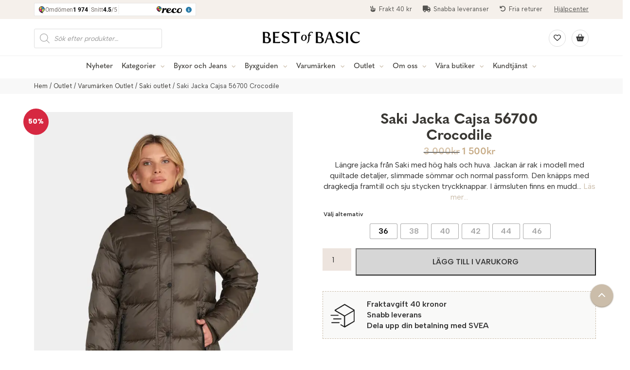

--- FILE ---
content_type: text/html; charset=UTF-8
request_url: https://www.bestofbasic.se/produkt/saki-jacka-cajsa-56700-crocodile/
body_size: 39978
content:
<!DOCTYPE html>
<html>
<head>
	<link rel="preload" as="image" href="https://www.bestofbasic.se/wp-content/themes/bestofbasic/dist/graphics/best-of-basic-black.png">
<meta name="google-site-verification" content="_VChn2-N-iY7w3Qv-9WRJbbAckAgOsJW7KhVjzF4Ofk" />
<meta charset="UTF-8">
<meta name="viewport" content="width=device-width, initial-scale=1.0">
<title>Saki Jacka Cajsa 56700 Crocodile - Best of Basic</title>
<meta property="og:url" content="https://www.bestofbasic.se/produkt/saki-jacka-cajsa-56700-crocodile/" />
<meta property="og:title" content="Saki Jacka Cajsa 56700 Crocodile - Best of Basic" />
	<meta property="og:product:price:amount" content="1500"/>
 	<meta property="og:product:price:currency" content="SEK"/>
<meta property="og:image" content="https://www.bestofbasic.se/wp-content/uploads/2023/09/11544-2170-56700-03-andrad-storlek.jpg"> 
  <meta name='robots' content='index, follow, max-image-preview:large, max-snippet:-1, max-video-preview:-1' />

	<!-- This site is optimized with the Yoast SEO plugin v26.4 - https://yoast.com/wordpress/plugins/seo/ -->
	<link rel="canonical" href="https://www.bestofbasic.se/produkt/saki-jacka-cajsa-56700-crocodile/" />
	<meta property="og:locale" content="sv_SE" />
	<meta property="og:type" content="article" />
	<meta property="og:title" content="Saki Jacka Cajsa 56700 Crocodile - Best of Basic" />
	<meta property="og:description" content="Längre jacka från Saki med hög hals och huva. Jackan är rak i modell med quiltade detaljer, slimmade sömmar och normal passform. Den knäpps med dragkedja framtill och sju stycken tryckknappar. I ärmsluten finns en mudd som förhindrar att kall luft kommer in och den har en härligt hög krage som värmer hals och nacke på kalla höst- och vinterdagar. Jackan har två fickor fram som stängs med dragkedja och en innerficka på vänster sida. Den har fyra stycken tryckknappar nedtill på vardera sidan av jackan. Jackan är fylld med matrialet Sorona som är en naturpolymer och är behandlat med miljövänlig vattenavstötande ytbehandling. Sorona® framställs genom att använda icke ätbara växters glukos stärkelse extrakt (sockerstärkelse) som fermenteras för att producera Sorona-polymermaterial. Det ger inte bara de unika egenskaperna hos fiber och tyg, men dess revolutionerande användning av bioteknik för att bearbeta den kemiska fibern, för att få perfekt textilkombination av funktionell och miljövänlig. Den blandade polymeren med fiber och tyg, Sorona®, kommer att ge dig inspiration och oöverträffat värde. Jackan finns ENDAST i butikerna Sollentuna, Frölunda Torg och i Webbshoppen." />
	<meta property="og:url" content="https://www.bestofbasic.se/produkt/saki-jacka-cajsa-56700-crocodile/" />
	<meta property="og:site_name" content="Best of Basic" />
	<meta property="article:modified_time" content="2025-11-21T09:24:18+00:00" />
	<meta property="og:image" content="https://www.bestofbasic.se/wp-content/uploads/2023/09/11544-2170-56700-03-andrad-storlek.jpg" />
	<meta property="og:image:width" content="1200" />
	<meta property="og:image:height" content="1800" />
	<meta property="og:image:type" content="image/jpeg" />
	<meta name="twitter:card" content="summary_large_image" />
	<meta name="twitter:label1" content="Beräknad lästid" />
	<meta name="twitter:data1" content="2 minuter" />
	<script type="application/ld+json" class="yoast-schema-graph">{"@context":"https://schema.org","@graph":[{"@type":"WebPage","@id":"https://www.bestofbasic.se/produkt/saki-jacka-cajsa-56700-crocodile/","url":"https://www.bestofbasic.se/produkt/saki-jacka-cajsa-56700-crocodile/","name":"Saki Jacka Cajsa 56700 Crocodile - Best of Basic","isPartOf":{"@id":"https://www.bestofbasic.se/#website"},"primaryImageOfPage":{"@id":"https://www.bestofbasic.se/produkt/saki-jacka-cajsa-56700-crocodile/#primaryimage"},"image":{"@id":"https://www.bestofbasic.se/produkt/saki-jacka-cajsa-56700-crocodile/#primaryimage"},"thumbnailUrl":"https://www.bestofbasic.se/wp-content/uploads/2023/09/11544-2170-56700-03-andrad-storlek.jpg","datePublished":"2023-09-21T08:46:44+00:00","dateModified":"2025-11-21T09:24:18+00:00","breadcrumb":{"@id":"https://www.bestofbasic.se/produkt/saki-jacka-cajsa-56700-crocodile/#breadcrumb"},"inLanguage":"sv-SE","potentialAction":[{"@type":"ReadAction","target":["https://www.bestofbasic.se/produkt/saki-jacka-cajsa-56700-crocodile/"]}]},{"@type":"ImageObject","inLanguage":"sv-SE","@id":"https://www.bestofbasic.se/produkt/saki-jacka-cajsa-56700-crocodile/#primaryimage","url":"https://www.bestofbasic.se/wp-content/uploads/2023/09/11544-2170-56700-03-andrad-storlek.jpg","contentUrl":"https://www.bestofbasic.se/wp-content/uploads/2023/09/11544-2170-56700-03-andrad-storlek.jpg","width":1200,"height":1800,"caption":"Saki Jacka Cajsa 56700 Crocodile, modell"},{"@type":"BreadcrumbList","@id":"https://www.bestofbasic.se/produkt/saki-jacka-cajsa-56700-crocodile/#breadcrumb","itemListElement":[{"@type":"ListItem","position":1,"name":"Webbutik","item":"https://www.bestofbasic.se/butik/"},{"@type":"ListItem","position":2,"name":"Saki Jacka Cajsa 56700 Crocodile"}]},{"@type":"WebSite","@id":"https://www.bestofbasic.se/#website","url":"https://www.bestofbasic.se/","name":"Best of Basic","description":"","potentialAction":[{"@type":"SearchAction","target":{"@type":"EntryPoint","urlTemplate":"https://www.bestofbasic.se/?s={search_term_string}"},"query-input":{"@type":"PropertyValueSpecification","valueRequired":true,"valueName":"search_term_string"}}],"inLanguage":"sv-SE"}]}</script>
	<!-- / Yoast SEO plugin. -->


<link rel='dns-prefetch' href='//maxcdn.bootstrapcdn.com' />
<link rel="alternate" title="oEmbed (JSON)" type="application/json+oembed" href="https://www.bestofbasic.se/wp-json/oembed/1.0/embed?url=https%3A%2F%2Fwww.bestofbasic.se%2Fprodukt%2Fsaki-jacka-cajsa-56700-crocodile%2F" />
<link rel="alternate" title="oEmbed (XML)" type="text/xml+oembed" href="https://www.bestofbasic.se/wp-json/oembed/1.0/embed?url=https%3A%2F%2Fwww.bestofbasic.se%2Fprodukt%2Fsaki-jacka-cajsa-56700-crocodile%2F&#038;format=xml" />
<style id='wp-img-auto-sizes-contain-inline-css' type='text/css'>
img:is([sizes=auto i],[sizes^="auto," i]){contain-intrinsic-size:3000px 1500px}
/*# sourceURL=wp-img-auto-sizes-contain-inline-css */
</style>
<link rel='stylesheet' id='sbi_styles-css' href='https://www.bestofbasic.se/wp-content/plugins/instagram-feed/css/sbi-styles.min.css?ver=6.10.0' type='text/css' media='all' />
<style id='wp-emoji-styles-inline-css' type='text/css'>

	img.wp-smiley, img.emoji {
		display: inline !important;
		border: none !important;
		box-shadow: none !important;
		height: 1em !important;
		width: 1em !important;
		margin: 0 0.07em !important;
		vertical-align: -0.1em !important;
		background: none !important;
		padding: 0 !important;
	}
/*# sourceURL=wp-emoji-styles-inline-css */
</style>
<link rel='stylesheet' id='wp-block-library-css' href='https://www.bestofbasic.se/wp-includes/css/dist/block-library/style.min.css?ver=6.9' type='text/css' media='all' />
<link rel='stylesheet' id='wc-blocks-style-css' href='https://www.bestofbasic.se/wp-content/plugins/woocommerce/assets/client/blocks/wc-blocks.css?ver=wc-10.4.3' type='text/css' media='all' />
<style id='global-styles-inline-css' type='text/css'>
:root{--wp--preset--aspect-ratio--square: 1;--wp--preset--aspect-ratio--4-3: 4/3;--wp--preset--aspect-ratio--3-4: 3/4;--wp--preset--aspect-ratio--3-2: 3/2;--wp--preset--aspect-ratio--2-3: 2/3;--wp--preset--aspect-ratio--16-9: 16/9;--wp--preset--aspect-ratio--9-16: 9/16;--wp--preset--color--black: #000000;--wp--preset--color--cyan-bluish-gray: #abb8c3;--wp--preset--color--white: #ffffff;--wp--preset--color--pale-pink: #f78da7;--wp--preset--color--vivid-red: #cf2e2e;--wp--preset--color--luminous-vivid-orange: #ff6900;--wp--preset--color--luminous-vivid-amber: #fcb900;--wp--preset--color--light-green-cyan: #7bdcb5;--wp--preset--color--vivid-green-cyan: #00d084;--wp--preset--color--pale-cyan-blue: #8ed1fc;--wp--preset--color--vivid-cyan-blue: #0693e3;--wp--preset--color--vivid-purple: #9b51e0;--wp--preset--gradient--vivid-cyan-blue-to-vivid-purple: linear-gradient(135deg,rgb(6,147,227) 0%,rgb(155,81,224) 100%);--wp--preset--gradient--light-green-cyan-to-vivid-green-cyan: linear-gradient(135deg,rgb(122,220,180) 0%,rgb(0,208,130) 100%);--wp--preset--gradient--luminous-vivid-amber-to-luminous-vivid-orange: linear-gradient(135deg,rgb(252,185,0) 0%,rgb(255,105,0) 100%);--wp--preset--gradient--luminous-vivid-orange-to-vivid-red: linear-gradient(135deg,rgb(255,105,0) 0%,rgb(207,46,46) 100%);--wp--preset--gradient--very-light-gray-to-cyan-bluish-gray: linear-gradient(135deg,rgb(238,238,238) 0%,rgb(169,184,195) 100%);--wp--preset--gradient--cool-to-warm-spectrum: linear-gradient(135deg,rgb(74,234,220) 0%,rgb(151,120,209) 20%,rgb(207,42,186) 40%,rgb(238,44,130) 60%,rgb(251,105,98) 80%,rgb(254,248,76) 100%);--wp--preset--gradient--blush-light-purple: linear-gradient(135deg,rgb(255,206,236) 0%,rgb(152,150,240) 100%);--wp--preset--gradient--blush-bordeaux: linear-gradient(135deg,rgb(254,205,165) 0%,rgb(254,45,45) 50%,rgb(107,0,62) 100%);--wp--preset--gradient--luminous-dusk: linear-gradient(135deg,rgb(255,203,112) 0%,rgb(199,81,192) 50%,rgb(65,88,208) 100%);--wp--preset--gradient--pale-ocean: linear-gradient(135deg,rgb(255,245,203) 0%,rgb(182,227,212) 50%,rgb(51,167,181) 100%);--wp--preset--gradient--electric-grass: linear-gradient(135deg,rgb(202,248,128) 0%,rgb(113,206,126) 100%);--wp--preset--gradient--midnight: linear-gradient(135deg,rgb(2,3,129) 0%,rgb(40,116,252) 100%);--wp--preset--font-size--small: 13px;--wp--preset--font-size--medium: 20px;--wp--preset--font-size--large: 36px;--wp--preset--font-size--x-large: 42px;--wp--preset--spacing--20: 0.44rem;--wp--preset--spacing--30: 0.67rem;--wp--preset--spacing--40: 1rem;--wp--preset--spacing--50: 1.5rem;--wp--preset--spacing--60: 2.25rem;--wp--preset--spacing--70: 3.38rem;--wp--preset--spacing--80: 5.06rem;--wp--preset--shadow--natural: 6px 6px 9px rgba(0, 0, 0, 0.2);--wp--preset--shadow--deep: 12px 12px 50px rgba(0, 0, 0, 0.4);--wp--preset--shadow--sharp: 6px 6px 0px rgba(0, 0, 0, 0.2);--wp--preset--shadow--outlined: 6px 6px 0px -3px rgb(255, 255, 255), 6px 6px rgb(0, 0, 0);--wp--preset--shadow--crisp: 6px 6px 0px rgb(0, 0, 0);}:where(.is-layout-flex){gap: 0.5em;}:where(.is-layout-grid){gap: 0.5em;}body .is-layout-flex{display: flex;}.is-layout-flex{flex-wrap: wrap;align-items: center;}.is-layout-flex > :is(*, div){margin: 0;}body .is-layout-grid{display: grid;}.is-layout-grid > :is(*, div){margin: 0;}:where(.wp-block-columns.is-layout-flex){gap: 2em;}:where(.wp-block-columns.is-layout-grid){gap: 2em;}:where(.wp-block-post-template.is-layout-flex){gap: 1.25em;}:where(.wp-block-post-template.is-layout-grid){gap: 1.25em;}.has-black-color{color: var(--wp--preset--color--black) !important;}.has-cyan-bluish-gray-color{color: var(--wp--preset--color--cyan-bluish-gray) !important;}.has-white-color{color: var(--wp--preset--color--white) !important;}.has-pale-pink-color{color: var(--wp--preset--color--pale-pink) !important;}.has-vivid-red-color{color: var(--wp--preset--color--vivid-red) !important;}.has-luminous-vivid-orange-color{color: var(--wp--preset--color--luminous-vivid-orange) !important;}.has-luminous-vivid-amber-color{color: var(--wp--preset--color--luminous-vivid-amber) !important;}.has-light-green-cyan-color{color: var(--wp--preset--color--light-green-cyan) !important;}.has-vivid-green-cyan-color{color: var(--wp--preset--color--vivid-green-cyan) !important;}.has-pale-cyan-blue-color{color: var(--wp--preset--color--pale-cyan-blue) !important;}.has-vivid-cyan-blue-color{color: var(--wp--preset--color--vivid-cyan-blue) !important;}.has-vivid-purple-color{color: var(--wp--preset--color--vivid-purple) !important;}.has-black-background-color{background-color: var(--wp--preset--color--black) !important;}.has-cyan-bluish-gray-background-color{background-color: var(--wp--preset--color--cyan-bluish-gray) !important;}.has-white-background-color{background-color: var(--wp--preset--color--white) !important;}.has-pale-pink-background-color{background-color: var(--wp--preset--color--pale-pink) !important;}.has-vivid-red-background-color{background-color: var(--wp--preset--color--vivid-red) !important;}.has-luminous-vivid-orange-background-color{background-color: var(--wp--preset--color--luminous-vivid-orange) !important;}.has-luminous-vivid-amber-background-color{background-color: var(--wp--preset--color--luminous-vivid-amber) !important;}.has-light-green-cyan-background-color{background-color: var(--wp--preset--color--light-green-cyan) !important;}.has-vivid-green-cyan-background-color{background-color: var(--wp--preset--color--vivid-green-cyan) !important;}.has-pale-cyan-blue-background-color{background-color: var(--wp--preset--color--pale-cyan-blue) !important;}.has-vivid-cyan-blue-background-color{background-color: var(--wp--preset--color--vivid-cyan-blue) !important;}.has-vivid-purple-background-color{background-color: var(--wp--preset--color--vivid-purple) !important;}.has-black-border-color{border-color: var(--wp--preset--color--black) !important;}.has-cyan-bluish-gray-border-color{border-color: var(--wp--preset--color--cyan-bluish-gray) !important;}.has-white-border-color{border-color: var(--wp--preset--color--white) !important;}.has-pale-pink-border-color{border-color: var(--wp--preset--color--pale-pink) !important;}.has-vivid-red-border-color{border-color: var(--wp--preset--color--vivid-red) !important;}.has-luminous-vivid-orange-border-color{border-color: var(--wp--preset--color--luminous-vivid-orange) !important;}.has-luminous-vivid-amber-border-color{border-color: var(--wp--preset--color--luminous-vivid-amber) !important;}.has-light-green-cyan-border-color{border-color: var(--wp--preset--color--light-green-cyan) !important;}.has-vivid-green-cyan-border-color{border-color: var(--wp--preset--color--vivid-green-cyan) !important;}.has-pale-cyan-blue-border-color{border-color: var(--wp--preset--color--pale-cyan-blue) !important;}.has-vivid-cyan-blue-border-color{border-color: var(--wp--preset--color--vivid-cyan-blue) !important;}.has-vivid-purple-border-color{border-color: var(--wp--preset--color--vivid-purple) !important;}.has-vivid-cyan-blue-to-vivid-purple-gradient-background{background: var(--wp--preset--gradient--vivid-cyan-blue-to-vivid-purple) !important;}.has-light-green-cyan-to-vivid-green-cyan-gradient-background{background: var(--wp--preset--gradient--light-green-cyan-to-vivid-green-cyan) !important;}.has-luminous-vivid-amber-to-luminous-vivid-orange-gradient-background{background: var(--wp--preset--gradient--luminous-vivid-amber-to-luminous-vivid-orange) !important;}.has-luminous-vivid-orange-to-vivid-red-gradient-background{background: var(--wp--preset--gradient--luminous-vivid-orange-to-vivid-red) !important;}.has-very-light-gray-to-cyan-bluish-gray-gradient-background{background: var(--wp--preset--gradient--very-light-gray-to-cyan-bluish-gray) !important;}.has-cool-to-warm-spectrum-gradient-background{background: var(--wp--preset--gradient--cool-to-warm-spectrum) !important;}.has-blush-light-purple-gradient-background{background: var(--wp--preset--gradient--blush-light-purple) !important;}.has-blush-bordeaux-gradient-background{background: var(--wp--preset--gradient--blush-bordeaux) !important;}.has-luminous-dusk-gradient-background{background: var(--wp--preset--gradient--luminous-dusk) !important;}.has-pale-ocean-gradient-background{background: var(--wp--preset--gradient--pale-ocean) !important;}.has-electric-grass-gradient-background{background: var(--wp--preset--gradient--electric-grass) !important;}.has-midnight-gradient-background{background: var(--wp--preset--gradient--midnight) !important;}.has-small-font-size{font-size: var(--wp--preset--font-size--small) !important;}.has-medium-font-size{font-size: var(--wp--preset--font-size--medium) !important;}.has-large-font-size{font-size: var(--wp--preset--font-size--large) !important;}.has-x-large-font-size{font-size: var(--wp--preset--font-size--x-large) !important;}
/*# sourceURL=global-styles-inline-css */
</style>

<style id='classic-theme-styles-inline-css' type='text/css'>
/*! This file is auto-generated */
.wp-block-button__link{color:#fff;background-color:#32373c;border-radius:9999px;box-shadow:none;text-decoration:none;padding:calc(.667em + 2px) calc(1.333em + 2px);font-size:1.125em}.wp-block-file__button{background:#32373c;color:#fff;text-decoration:none}
/*# sourceURL=/wp-includes/css/classic-themes.min.css */
</style>
<link rel='stylesheet' id='woof-css' href='https://www.bestofbasic.se/wp-content/plugins/woocommerce-products-filter/css/front.css?ver=2.2.7' type='text/css' media='all' />
<style id='woof-inline-css' type='text/css'>

.woof_products_top_panel li span, .woof_products_top_panel2 li span{background: url(https://www.bestofbasic.se/wp-content/plugins/woocommerce-products-filter/img/delete.png);background-size: 14px 14px;background-repeat: no-repeat;background-position: right;}
.woof_edit_view{
                    display: none;
                }


/*# sourceURL=woof-inline-css */
</style>
<link rel='stylesheet' id='chosen-drop-down-css' href='https://www.bestofbasic.se/wp-content/plugins/woocommerce-products-filter/js/chosen/chosen.min.css?ver=2.2.7' type='text/css' media='all' />
<link rel='stylesheet' id='woof_by_instock_html_items-css' href='https://www.bestofbasic.se/wp-content/plugins/woocommerce-products-filter/ext/by_instock/css/by_instock.css?ver=2.2.7' type='text/css' media='all' />
<link rel='stylesheet' id='woof_color_html_items-css' href='https://www.bestofbasic.se/wp-content/plugins/woocommerce-products-filter/ext/color/css/html_types/color.css?ver=2.2.7' type='text/css' media='all' />
<link rel='stylesheet' id='woof_label_html_items-css' href='https://www.bestofbasic.se/wp-content/plugins/woocommerce-products-filter/ext/label/css/html_types/label.css?ver=2.2.7' type='text/css' media='all' />
<link rel='stylesheet' id='woocommerce-layout-css' href='https://www.bestofbasic.se/wp-content/plugins/woocommerce/assets/css/woocommerce-layout.css?ver=10.4.3' type='text/css' media='all' />
<link rel='stylesheet' id='woocommerce-smallscreen-css' href='https://www.bestofbasic.se/wp-content/plugins/woocommerce/assets/css/woocommerce-smallscreen.css?ver=10.4.3' type='text/css' media='only screen and (max-width: 768px)' />
<link rel='stylesheet' id='woocommerce-general-css' href='https://www.bestofbasic.se/wp-content/plugins/woocommerce/assets/css/woocommerce.css?ver=10.4.3' type='text/css' media='all' />
<style id='woocommerce-inline-inline-css' type='text/css'>
.woocommerce form .form-row .required { visibility: visible; }
/*# sourceURL=woocommerce-inline-inline-css */
</style>
<link rel='stylesheet' id='woo-variation-swatches-css' href='https://www.bestofbasic.se/wp-content/plugins/woo-variation-swatches/assets/css/frontend.min.css?ver=1765956220' type='text/css' media='all' />
<style id='woo-variation-swatches-inline-css' type='text/css'>
:root {
--wvs-tick:url("data:image/svg+xml;utf8,%3Csvg filter='drop-shadow(0px 0px 2px rgb(0 0 0 / .8))' xmlns='http://www.w3.org/2000/svg'  viewBox='0 0 30 30'%3E%3Cpath fill='none' stroke='%23ffffff' stroke-linecap='round' stroke-linejoin='round' stroke-width='4' d='M4 16L11 23 27 7'/%3E%3C/svg%3E");

--wvs-cross:url("data:image/svg+xml;utf8,%3Csvg filter='drop-shadow(0px 0px 5px rgb(255 255 255 / .6))' xmlns='http://www.w3.org/2000/svg' width='72px' height='72px' viewBox='0 0 24 24'%3E%3Cpath fill='none' stroke='%23ff0000' stroke-linecap='round' stroke-width='0.6' d='M5 5L19 19M19 5L5 19'/%3E%3C/svg%3E");
--wvs-single-product-item-width:55px;
--wvs-single-product-item-height:55px;
--wvs-single-product-item-font-size:16px}
/*# sourceURL=woo-variation-swatches-inline-css */
</style>
<link rel='stylesheet' id='dgwt-wcas-style-css' href='https://www.bestofbasic.se/wp-content/plugins/ajax-search-for-woocommerce-premium/assets/css/style.min.css?ver=1.26.1' type='text/css' media='all' />
<link rel='stylesheet' id='boots-styles-css' href='https://maxcdn.bootstrapcdn.com/bootstrap/3.3.7/css/bootstrap.min.css' type='text/css' media='all' />
<link rel='stylesheet' id='theme-style-css' href='https://www.bestofbasic.se/wp-content/themes/bestofbasic/style.css?v=296&#038;ver=6.9' type='text/css' media='all' />
<link rel='stylesheet' id='custom-styles-css' href='https://www.bestofbasic.se/wp-content/themes/bestofbasic/dist/styles/index.css?v=294' type='text/css' media='all' />
<script type="text/javascript" src="https://www.bestofbasic.se/wp-includes/js/jquery/jquery.min.js?ver=3.7.1" id="jquery-core-js"></script>
<script type="text/javascript" src="https://www.bestofbasic.se/wp-includes/js/jquery/jquery-migrate.min.js?ver=3.4.1" id="jquery-migrate-js"></script>
<script type="text/javascript" src="https://www.bestofbasic.se/wp-content/plugins/woocommerce/assets/js/jquery-blockui/jquery.blockUI.min.js?ver=2.7.0-wc.10.4.3" id="wc-jquery-blockui-js" data-wp-strategy="defer"></script>
<script type="text/javascript" id="wc-add-to-cart-js-extra">
/* <![CDATA[ */
var wc_add_to_cart_params = {"ajax_url":"/wp-admin/admin-ajax.php","wc_ajax_url":"/?wc-ajax=%%endpoint%%","i18n_view_cart":"Visa varukorg","cart_url":"https://www.bestofbasic.se/varukorg/","is_cart":"","cart_redirect_after_add":"no"};
//# sourceURL=wc-add-to-cart-js-extra
/* ]]> */
</script>
<script type="text/javascript" src="https://www.bestofbasic.se/wp-content/plugins/woocommerce/assets/js/frontend/add-to-cart.min.js?ver=10.4.3" id="wc-add-to-cart-js" defer="defer" data-wp-strategy="defer"></script>
<script type="text/javascript" id="wc-single-product-js-extra">
/* <![CDATA[ */
var wc_single_product_params = {"i18n_required_rating_text":"V\u00e4lj ett betyg","i18n_rating_options":["1 av 5 stj\u00e4rnor","2 av 5 stj\u00e4rnor","3 av 5 stj\u00e4rnor","4 av 5 stj\u00e4rnor","5 av 5 stj\u00e4rnor"],"i18n_product_gallery_trigger_text":"Visa bildgalleri i fullsk\u00e4rm","review_rating_required":"yes","flexslider":{"rtl":false,"animation":"slide","smoothHeight":true,"directionNav":false,"controlNav":"thumbnails","slideshow":false,"animationSpeed":500,"animationLoop":false,"allowOneSlide":false},"zoom_enabled":"","zoom_options":[],"photoswipe_enabled":"","photoswipe_options":{"shareEl":false,"closeOnScroll":false,"history":false,"hideAnimationDuration":0,"showAnimationDuration":0},"flexslider_enabled":""};
//# sourceURL=wc-single-product-js-extra
/* ]]> */
</script>
<script type="text/javascript" src="https://www.bestofbasic.se/wp-content/plugins/woocommerce/assets/js/frontend/single-product.min.js?ver=10.4.3" id="wc-single-product-js" defer="defer" data-wp-strategy="defer"></script>
<script type="text/javascript" src="https://www.bestofbasic.se/wp-content/plugins/woocommerce/assets/js/js-cookie/js.cookie.min.js?ver=2.1.4-wc.10.4.3" id="wc-js-cookie-js" defer="defer" data-wp-strategy="defer"></script>
<script type="text/javascript" id="woocommerce-js-extra">
/* <![CDATA[ */
var woocommerce_params = {"ajax_url":"/wp-admin/admin-ajax.php","wc_ajax_url":"/?wc-ajax=%%endpoint%%","i18n_password_show":"Visa l\u00f6senord","i18n_password_hide":"D\u00f6lj l\u00f6senord"};
//# sourceURL=woocommerce-js-extra
/* ]]> */
</script>
<script type="text/javascript" src="https://www.bestofbasic.se/wp-content/plugins/woocommerce/assets/js/frontend/woocommerce.min.js?ver=10.4.3" id="woocommerce-js" defer="defer" data-wp-strategy="defer"></script>
<script type="text/javascript" src="https://www.bestofbasic.se/wp-content/themes/bestofbasic/dist/scripts/global.js?v=55" id="global-js-js"></script>
<script>
window.wc_ga_pro = {};

window.wc_ga_pro.ajax_url = 'https://www.bestofbasic.se/wp-admin/admin-ajax.php';

window.wc_ga_pro.available_gateways = {"svea_checkout":"Svea Checkout"};

// interpolate json by replacing placeholders with variables
window.wc_ga_pro.interpolate_json = function( object, variables ) {

	if ( ! variables ) {
		return object;
	}

	var j = JSON.stringify( object );

	for ( var k in variables ) {
		j = j.split( '{$' + k + '}' ).join( variables[ k ] );
	}

	return JSON.parse( j );
};

// return the title for a payment gateway
window.wc_ga_pro.get_payment_method_title = function( payment_method ) {
	return window.wc_ga_pro.available_gateways[ payment_method ] || payment_method;
};

// check if an email is valid
window.wc_ga_pro.is_valid_email = function( email ) {
  return /[^\s@]+@[^\s@]+\.[^\s@]+/.test( email );
};

</script>
<!-- Start WooCommerce Google Analytics Pro -->
		<script>
	(function(i,s,o,g,r,a,m){i['GoogleAnalyticsObject']=r;i[r]=i[r]||function(){
	(i[r].q=i[r].q||[]).push(arguments)},i[r].l=1*new Date();a=s.createElement(o),
	m=s.getElementsByTagName(o)[0];a.async=1;a.src=g;m.parentNode.insertBefore(a,m)
	})(window,document,'script','https://www.google-analytics.com/analytics.js','ga');
		ga( 'create', 'UA-8872941-1', {"cookieDomain":"auto"} );
	ga( 'set', 'forceSSL', true );
	ga( 'require', 'ec' );

	
	(function() {

		// trigger an event the old-fashioned way to avoid a jQuery dependency and still support IE
		var event = document.createEvent( 'Event' );

		event.initEvent( 'wc_google_analytics_pro_loaded', true, true );

		document.dispatchEvent( event );
	})();
</script>
		<!-- end WooCommerce Google Analytics Pro -->
		<link rel="https://api.w.org/" href="https://www.bestofbasic.se/wp-json/" /><link rel="alternate" title="JSON" type="application/json" href="https://www.bestofbasic.se/wp-json/wp/v2/product/118792" /><link rel="EditURI" type="application/rsd+xml" title="RSD" href="https://www.bestofbasic.se/xmlrpc.php?rsd" />
<meta name="generator" content="WordPress 6.9" />
<meta name="generator" content="WooCommerce 10.4.3" />
<link rel='shortlink' href='https://www.bestofbasic.se/?p=118792' />
		<style>
			.dgwt-wcas-ico-magnifier,.dgwt-wcas-ico-magnifier-handler{max-width:20px}.dgwt-wcas-search-wrapp{max-width:600px}		</style>
			<noscript><style>.woocommerce-product-gallery{ opacity: 1 !important; }</style></noscript>
	<meta name="generator" content="Elementor 3.33.2; features: additional_custom_breakpoints; settings: css_print_method-external, google_font-enabled, font_display-swap">
			<style>
				.e-con.e-parent:nth-of-type(n+4):not(.e-lazyloaded):not(.e-no-lazyload),
				.e-con.e-parent:nth-of-type(n+4):not(.e-lazyloaded):not(.e-no-lazyload) * {
					background-image: none !important;
				}
				@media screen and (max-height: 1024px) {
					.e-con.e-parent:nth-of-type(n+3):not(.e-lazyloaded):not(.e-no-lazyload),
					.e-con.e-parent:nth-of-type(n+3):not(.e-lazyloaded):not(.e-no-lazyload) * {
						background-image: none !important;
					}
				}
				@media screen and (max-height: 640px) {
					.e-con.e-parent:nth-of-type(n+2):not(.e-lazyloaded):not(.e-no-lazyload),
					.e-con.e-parent:nth-of-type(n+2):not(.e-lazyloaded):not(.e-no-lazyload) * {
						background-image: none !important;
					}
				}
			</style>
			<link rel="icon" href="https://www.bestofbasic.se/wp-content/uploads/2022/09/cropped-favicon-7a01ed-32x32.png" sizes="32x32" />
<link rel="icon" href="https://www.bestofbasic.se/wp-content/uploads/2022/09/cropped-favicon-7a01ed-192x192.png" sizes="192x192" />
<link rel="apple-touch-icon" href="https://www.bestofbasic.se/wp-content/uploads/2022/09/cropped-favicon-7a01ed-180x180.png" />
<meta name="msapplication-TileImage" content="https://www.bestofbasic.se/wp-content/uploads/2022/09/cropped-favicon-7a01ed-270x270.png" />
		<style type="text/css" id="wp-custom-css">
			.payment_method_cod, #sco-change-payment {
	display: none;
}



.related.products h2.woocommerce-loop-product__title {
	text-align: left;
}

.woocommerce span.onsale {
	background-color: #d62841!important;
}

.woof_reset_button_2, .eu-cookies-bar-cookies-bar-wrap {
	display: none!important;
}

.woof_list_color p.woof_tooltip span.woof_tooltip_data {
    width: auto;
    min-width: 140px;
    max-width: 300px;
    color: #FFFFFF;
    background: #000000;
    height: auto;
    min-height: 21px;
    line-height: 21px;
    vertical-align: middle;
    text-align: center;
		visibility: visible!important;
    border-radius: 6px;
    margin-top: -30px;
    position: relative!important;
    background: none;
    color: #555;
    font-size: 12px;
    min-width: auto;
    max-width: auto;
	    display: block;
    min-height: 10px;
    line-height: 10px;
}

.woof_list_color p.woof_tooltip span.woof_tooltip_data span {
	display: none
}

@media only screen and (max-width: 480px){
.box {
    height: 277px;
}
}

.other-products-within .wishsuite-button {
	display: none!important;
}

.mobile-menu-open ul button.open-next {
    float: right;
    display: inline-block;
    background: none;
    border: none;
padding-top: 4px;
    position: absolute;
    right: 8px;
}

.mobile-menu-open ul li {
	border-bottom: 1px solid #e8e8e8;
 margin: 4px 0px 2px 0;

}

.mobile-menu-open ul li:last-child {
	border: 0;
	}

.mobile-menu-open ul button.open-next i {
	color: #cbbdaa;
}

ul.products li img {
	transition: ease 0.3s all;
	-webkit-transition: ease 0.3s all;
		-moz-transition: ease 0.3s all;
}

ul.products li img:hover {
	opacity: 0.85;
}

.woocommerce div.product div.summary .price, .woocommerce div.product div.summary .entry-title {
	font-size: 30px!important;
	font-weight: 700!important;
	width: 75%;
	margin: 0 auto;
}

#reco--badge-yearsInRowBadge {
	text-align: right;
}


@media screen and (max-width: 900px){
	.woocommerce div.product div.summary .price, .woocommerce div.product div.summary .entry-title {
		width: 100%;
	}
	
	#reco--badge-yearsInRowBadge {
	text-align: center;
		margin-top: 20px;
}

	}


@media screen and (max-width: 900px){
.show-for-tablet {
    display: block!important;
}
}

@media screen and (max-width: 900px){
.jall {
    padding-top: 20px!important;
}
}

.woo-thumbs img {
	border: 1px solid #ddd;
}

.single-product .entry-summary .price span {
    font-size: 23px !important;
    color: #c6aa84!important;
}

.everywhere a {
	font-size: 13px;
	display: block;
	color: #888;
	margin-top: 15px
}

footer .footer-menu ul li {
	width: 32%;
}

@media screen and (max-width: 680px){
footer .footer-menu ul li {
    width: auto;
    float: none;
}
}

.wishsuite-shop-top_thumbnail {
    position: absolute !important;
    z-index: 9999;
    top: 20px!important;
    left: 0 !important;
    margin: 0 !important;
}

.elementor-widget-text-editor p a, footer a:hover {
text-decoration: underline;	
}

.woocommerce-order-received .checkout-header .container {
	width: 625px;
}

@media screen and (max-width: 680px){
.woocommerce-order-received .checkout-header .container {
    width: 100%;
	margin-bottom: 20px
}
}

.woocommerce-order-received #main section {
	padding: 0;
}

.temp {
	width:  100%;
	text-align:  center;
	top:  0;
	position:  fixed;
	left:  0;
	right:  0;
	background-color:  #000;
	color:  #fff;
	font-weight:  bold;
	z-index:  9999999;
	font-size:  16px;
	padding:  10px;
	display:  none;
}

.dgwt-wcas-suggestion.dgwt-wcas-suggestion-more .dgwt-wcas-st-more {
    padding: 0 10px;
    text-align: center;
    font-weight: bold;
    color: #222;
    font-size: 16px;
}

@media screen and (max-width: 900px){
.main-wrapper {
    padding: 0;
    padding-top: 0!important;
}
	
	.go-up {
		bottom: 20px;
	}
}


.stamkund-class {
    background: #f6f6f6;
    border-right: 1px solid #e7e7e7;
    border-left: 1px solid #e7e7e7;
    padding: 20px!important;
    margin: 20px 0!important;
    border-top: 1px solid #e7e7e7;
}

input#stamkund_field {
    border: 1px solid #e7e7e7;
    padding: 10px;
    font-size: 14px;
}

section.up-sells {
	clear: both;
}

.product-label {
    display: block;
    background: #8dc071;
		color: #fff;
    text-align: center;
    vertical-align: middle;
    border-radius: 100%;
    padding: 5px 0;
    height: 52px;
    width: 52px;
    line-height: 3.236em;
    font-weight: 700!important;
    font-size: .8em;
    text-transform: uppercase;
    position: absolute;
    top: 0;
    right: 0;
}

.woorule-subscribe form {
    width: 100%;
    display: flex;
    flex-wrap: wrap;
    color: #fff;
}

.woorule-subscribe input {
	border: 0;
	padding: 5px 10px;
	font-size: 14px;
}

.woorule-subscribe input[type="submit"]{
	text-transform: uppercase;
}

.woorule-subscribe label:last-child {
	font-size: 13px;
	margin-top: 5px;
	font-weight: normal;
}

body.woocommerce-checkout .woocommerce {
	width: 100%;
}

@media screen and (max-width: 768px){
.woocommerce .ced ul.products[class*=columns-] li.product, .woocommerce-page  .ced ul.products[class*=columns-] li.product {
    width: 48%!important;
    float: left;
    clear: both;
    margin: 0 0 2.992em!important;
}
}

ul.psfw-social-icons {
	margin: 0!important;
}


header.main .header-first-row .logotype {
	padding-top: 16px;
}

header.main .header-first-row {
    padding: 15px 0 25px;
}

body.woocommerce-checkout .checkout-logo {
    margin-top: 46px;
}

.mobile-header .mobile-logo {
    width: 40%;
    float: left;
    padding: 17px 0;
    text-align: center;
}

.navigation .main-menu ul.sub-menu {
	min-width: 190px;
}

.woocommerce .woocommerce-ordering select {
	border: 0;
	font-weight: normal;
}

header.main.scrolled .controls{
	margin-top: 0; 
}

header.main.scrolled .search-bar {
	margin-top: -4px;
}

header.main.scrolled .header-first-row .logotype {
    padding-top: 4px;
}

footer .footer-menu ul li ul.sub-menu li a {
    font-size: 16px;
    margin-bottom: 5px;
    text-transform: none;
    font-weight: normal;
    display: block;
    color: #ddd;
}

footer .footer-menu ul.sub-menu li a:hover {
	text-decoration: underline!important;
}

footer .footer-menu ul li.menu-item-has-children a:hover {
	text-decoration: none;
}

footer {
    background-color: #232323;
}

footer .footer-logo {
	color: #ddd;
}

.woof .woof_container_inner {
    border-bottom: 1px solid #e7e7e7;
    padding: 3px 0 12px 0;
}

.woocommerce .widget_price_filter .ui-slider .ui-slider-range, .woocommerce .widget_price_filter .ui-slider .ui-slider-handle {
    background-color: #e9e8e7 !important;
}

.woof .widget_price_filter .ui-slider .ui-slider-handle {
	border-color: #a39e98;
}

.woof_products_top_panel li span, .woof_products_top_panel2 li span {
	filter: hue-rotate(25deg);
}
	
.woof_products_top_panel_ul a[data-tax="orderby"]{
		display: none;
	}

.woof_color_term {
	border-radius: 100%;
	border: 2px solid #e2e6e7;
}
@media screen and (min-width: 1000px){
.woof_price_search_container {
	margin-top: 15px;
}
}

.woof_color_term {
    border-radius: 100%;
    border: 2px solid #e2e6e7;
    text-align: center;
    margin: 6px auto;
}



#openfilterdesktop {
	display: none;
		font-weight: 600;
	text-transform: none;
	cursor: pointer;
}

a.show-filter.button {
		background: #222;
		display: inline-block;
    color: #fff;
    padding: 7px 15px 10px 5px;
    font-family: 'quasimoda', sans-serif;
	font-weight: 600;
	text-transform: none;
	cursor: pointer;
}

#openfilterdesktop:hover, a.show-filter.button:hover {
	opacity: 0.77;
}

@media screen and (min-width: 1000px){
	#openfilterdesktop {
		background: #222;
		display: inline-block;
    color: #fff;
    padding: 7px 15px 10px 15px;
    font-family: 'quasimoda', sans-serif;
}
	
.left-side {
	width: 22%;
	display: none;
}

.right-side {
	width: 100%;
}

.right-side ul.products {
	transition: all 0.7s ease;
}

.right-side.expandedfilter {
	width: 78%;
}

.left-side.expandedfilter {
	display: block;
}
	
	.woocommerce .woocommerce-result-count, form.woocommerce-ordering {
    margin: 20px 0 1em;
}

}

.category-description {
	height: 72px;
}

.filtericon {
	width: 16px;
	margin-right: 5px;
	margin-top: -2px
}

@media screen and (min-width: 1000px){
	.right-side.expandedfilter .box {
	height: 300px;		
	}
}

.woocommerce div.product div.summary .price, .woocommerce div.product div.summary .entry-title p.price {
	font-size:23px!important;
	color:#393733;
}
.single-product p.price del span.amount {
	margin-right:5px;
	font-size:20px!important
}
.single-product .entry-summary .price span.woocommerce-Price-currencySymbol {
	font-size:20px!important;
}

.top-bar-hide-for-desktop {
	display:none;
}

@media only screen and (max-width: 600px)  {
	.top-bar-hide-for-desktop {
		display:block!important;
		padding: 6px;
	}
.mobile-header {
		padding:0;
	}
}
.mobile-top-bar{
    @media screen and (max-width: 680px) {
    padding: 15px 15px 10px 15px;
    }
} 

.term-479 .woof_container_inner_varumrken, .woof_container_product_cat {
	display: none;
}

.term-479 .woof_container_product_cat {
	display: block;
}

body.woocommerce-checkout .wc-svea-checkout-notes-field .woocommerce {
    width: 100%;
    padding: 20px;
}

p#order_comments_field label:after {
    content: 'Är du/vill du bli stamkund ange ditt personnummer i rutan nedan';
    display: block;
    font-size: 13px;
    text-decoration: underline;
}

#stamkund_field_field {
display: none;
}

[product_category category="byxor" columns="4" paginate="true" orderby="date" order="DESC"]
/* --- Alla Byxor-sida --- */
body.page-id-159422 .woof_attr_pa_klanningsmodell,
body.page-id-159422 .woof_attr_pa_armlangd {
    display: none !important;
}

/* Dölj alla varumärken först */
body.page-id-159422 .woof_attr_varumarke li {
    display: none;
}

/* Visa bara valda varumärken */
body.page-id-159422 .woof_attr_varumarke li[data-term-slug="brax"],
body.page-id-159422 .woof_attr_varumarke li[data-term-slug="gardeur"],
body.page-id-159422 .woof_attr_varumarke li[data-term-slug="laurie"],
body.page-id-159422 .woof_attr_varumarke li[data-term-slug="rosner"],
body.page-id-159422 .woof_attr_varumarke li[data-term-slug="toni"] {
    display: block !important;
}
/* --- Dölj Klänningsmodell och Ärmlängd på Alla Byxor-sidan --- */
body.page-id-159422 .woof_container_pa_klanningsmodell,
body.page-id-159422 .woof_container_pa_armlangd {
    display: none !important;
}
/* Endast Varumärken */
#menu-item-147356 > .sub-menu {
  max-height: 400px;
  overflow-y: auto;
  padding: 1rem 1.5rem;
  background: #fff;
  border: 1px solid #e0e0e0;
  box-shadow: 0 4px 12px rgba(0,0,0,0.08);
  width: 420px;
  box-sizing: border-box;
}

/* Gör listan tvåkolumnig utan att ändra display på .sub-menu */
#menu-item-147356 > .sub-menu li {
  width: 50%;              /* två kolumner */
  float: left;
  box-sizing: border-box;
  padding-bottom: 0.5rem;  /* luft mellan rader */
}

/* Länkar inuti menyn */
#menu-item-147356 > .sub-menu li a {
  display: block;
  padding: 6px 8px;
  color: #333;
  font-size: 15px;
  text-decoration: none;
  line-height: 1.4;
}

#menu-item-147356 > .sub-menu li a:hover {
  color: #000;
  background-color: #f6f6f6;
  border-radius: 4px;
}

/* Scrollbar */
#menu-item-147356 > .sub-menu::-webkit-scrollbar {
  width: 8px;
}
#menu-item-147356 > .sub-menu::-webkit-scrollbar-thumb {
  background-color: #ccc;
  border-radius: 4px;
}
#menu-item-147356 > .sub-menu::-webkit-scrollbar-thumb:hover {
  background-color: #aaa;
}

/* Mobil: en kolumn */
@media (max-width: 768px) {
  #menu-item-147356 > .sub-menu li {
    width: 100%;
    float: none;
  }
}
/* Förhindra horizontal scroll på mobilen */
@media (max-width: 768px) {
    html, body {
        overflow-x: hidden;
    }

    /* Säkerställ att inga stora element sticker ut */
    img, .container, .site-wrapper, .main, .woocommerce, .menu-huvudmeny-container {
        max-width: 100%;
        box-sizing: border-box;
    }
}


body.woocommerce-checkout .woocommerce-form-coupon-toggle .woocommerce-info {
    border: 1px dashed #d0c5b6 !important;
    background-color: #f9f9f8 !important;
    padding: 15px 15px 15px 60px !important;
    color: #181827;
}

body.woocommerce-checkout .wc-svea-checkout-page {
	margin-top: 10px!important;
	padding: 0;
}

@media (max-width: 900px) {
body.woocommerce-checkout .wc-svea-checkout-page {
    padding: 0px;
    max-width: 100% !important;
}
}

@media (max-width: 720px) {
body.woocommerce-checkout .wc-svea-checkout-page {
    padding: 0px;
    max-width: 100% !important;
	width: 100%;
}
}

body.woocommerce-checkout .woocommerce-checkout-review-order-table {
    background: #fff;
    border-radius: 15px;
    padding: 20px 10px;
    margin: 10px 0 30px 0;
}

header.main .header-first-row {
    padding: 10px 0 15px;
}

.navigation .main-menu ul li {
	font-size: 15px!important;
	padding: 0 9px 0 9px!important;
}


.main-wrapper {
    padding-top: 165px!important;
}


.single-product .main-wrapper {
	padding-top: 230px!important;
}

@media (max-width: 1000px) {
	.main-wrapper, .single-product .main-wrapper {
	   padding-top: 0!important;
	}
}
		</style>
		<link rel="icon" href="https://www.bestofbasic.se/wp-content/uploads/2022/09/cropped-favicon-7a01ed-270x270.png" type="image/x-icon" />
<script src="https://code.jquery.com/jquery-3.5.1.min.js" integrity="sha256-9/aliU8dGd2tb6OSsuzixeV4y/faTqgFtohetphbbj0=" crossorigin="anonymous"></script>
<!-- Latest compiled and minified CSS -->
<script src="https://kit.fontawesome.com/326292508c.js" crossorigin="anonymous"></script>
<link href="//cdn.jsdelivr.net/npm/featherlight@1.7.14/release/featherlight.min.css" type="text/css" rel="stylesheet" />
<script src="//cdn.jsdelivr.net/npm/featherlight@1.7.14/release/featherlight.min.js" type="text/javascript" charset="utf-8"></script>
<script src="//cdn.jsdelivr.net/npm/featherlight@1.7.14/release/featherlight.gallery.min.js" type="text/javascript" charset="utf-8"></script>
 <script src="//cdnjs.cloudflare.com/ajax/libs/detect_swipe/2.1.1/jquery.detect_swipe.min.js"></script>
<link href="//cdn.jsdelivr.net/npm/featherlight@1.7.14/release/featherlight.gallery.min.css" type="text/css" rel="stylesheet" />
<link rel="stylesheet" href="https://use.typekit.net/ihz6qpm.css">
	<!--
Start of global snippet: Please do not remove
Place this snippet between the <head> and </head> tags on every page of your site.
-->
<!-- Google tag (gtag.js) -->
<script async src=https://www.googletagmanager.com/gtag/js?id=DC-11973663></script>
<script>
  window.dataLayer = window.dataLayer || [];
  function gtag(){dataLayer.push(arguments);}
  gtag('js', new Date());
 
  gtag('config', 'DC-11973663');
</script>
<!-- End of global snippet: Please do not remove -->

<script>

	jQuery(document).ready(function(){
	jQuery('.woocommerce-product-gallery__wrapper').featherlightGallery();	
		
	jQuery("a#openfilterdesktop").click(function () {
		jQuery('.right-side, .left-side').toggleClass('expandedfilter', 700);
	 });
	});		

</script>
	<!-- Google tag (gtag.js) -->
<script async src="https://www.googletagmanager.com/gtag/js?id=G-7SV08H5MRG"></script>
<script>
  window.dataLayer = window.dataLayer || [];
  function gtag(){dataLayer.push(arguments);}
  gtag('js', new Date());

  gtag('config', 'G-7SV08H5MRG');
</script>

<style>
h1,h2,h3,h4,h5,nav.main-menu ul li, .navigation .main-menu, .woocommerce-loop-product__title, .price, .price span {
font-family: 'quasimoda', sans-serif!important;
}
	
.woocommerce-loop-product__title, .price, .price span {
    font-size: 16px !important;
}

nav.main-menu ul li, .navigation .main-menu {
	font-weight:  500;
}
	
	.dgwt-wcas-st {
		font-size: 13px!important;
	}

	.top-bar {
		background:  #f5f0eb!important;	
	}

	header.main .top-bar .usps, header.main .top-bar .usps a {
		color:  #545350!important;
	}

	.navigation .main-menu ul li {
		padding:  0 9px!important;
	}

	header.main .top-bar .usps {
    margin-top: 4px;
    font-size: 13px!important;
}

.product-label {
	top:  10px!important;
	right:  10px!important;
}
	
	.navigation {
		padding: 11px 0 7px;
	}
	
	footer .footer-menu ul li.menu-item-has-children a, .elementor-element .elementor-icon-box-title, .elementor-element.elementor-element-0ce5baa .elementor-icon-box-title a {
		font-family: 'quasimoda', sans-serif!important;
	}
</style>
	<!-- Meta Pixel Code -->
<script>
!function(f,b,e,v,n,t,s)
{if(f.fbq)return;n=f.fbq=function(){n.callMethod?
n.callMethod.apply(n,arguments):n.queue.push(arguments)};
if(!f._fbq)f._fbq=n;n.push=n;n.loaded=!0;n.version='2.0';
n.queue=[];t=b.createElement(e);t.async=!0;
t.src=v;s=b.getElementsByTagName(e)[0];
s.parentNode.insertBefore(t,s)}(window, document,'script',
'https://connect.facebook.net/en_US/fbevents.js');
fbq('init', '175748279659442');
fbq('track', 'PageView');
</script>
<noscript><img height="1" width="1" style="display:none"
src="https://www.facebook.com/tr?id=175748279659442&ev=PageView&noscript=1"
/></noscript>
<!-- End Meta Pixel Code -->
<link rel='stylesheet' id='woof_tooltip-css-css' href='https://www.bestofbasic.se/wp-content/plugins/woocommerce-products-filter/js/tooltip/css/tooltipster.bundle.min.css?ver=2.2.7' type='text/css' media='all' />
<link rel='stylesheet' id='woof_tooltip-css-noir-css' href='https://www.bestofbasic.se/wp-content/plugins/woocommerce-products-filter/js/tooltip/css/plugins/tooltipster/sideTip/themes/tooltipster-sideTip-noir.min.css?ver=2.2.7' type='text/css' media='all' />
<link rel='stylesheet' id='wishsuite-frontend-css' href='https://www.bestofbasic.se/wp-content/plugins/wishsuite/assets/css/frontend.css?ver=1.5.1' type='text/css' media='all' />
</head>
<body class="wp-singular product-template-default single single-product postid-118792 wp-theme-bestofbasic theme-bestofbasic woocommerce woocommerce-page woocommerce-no-js woo-variation-swatches wvs-behavior-blur-no-cross wvs-theme-bestofbasic wvs-show-label elementor-default elementor-kit-5">
<header class="main start hide-for-mobile hide-for-tablet clearfix">
	<div class="top-bar hide-for-mobile">
		<div class="container">
			<div class="row">
				<div class="col-xs-12 col-sm-6 text-left">
					<iframe src="https://widget.reco.se/v2/widget/4027343?mode=HORIZONTAL_MINI" width="60%" height="27" scrolling="no" style="border: 0; display: block;" data-reactroot=""></iframe>
				</div>
				<div class="col-xs-12 col-sm-6 text-right usps">
					<i class="fa fa-hand-peace"></i> Frakt 40 kr <i class="fa fa-truck"></i> Snabba leveranser <i class="fa fa-undo"></i> Fria returer <span style="margin-left: 20px;"> <a href="https://www.bestofbasic.se/faq-vanliga-fragor/">Hjälpcenter</a></span>
				</div>
			</div>
		</div>
	</div>
	<div class="header-bar">
		<div class="container">
			<div class="row">
				<div class="header-first-row clearfix">
					
					<div class="col-xs-12 col-sm-3 search-bar">

							<div  class="dgwt-wcas-search-wrapp dgwt-wcas-no-submit woocommerce dgwt-wcas-style-solaris js-dgwt-wcas-layout-classic dgwt-wcas-layout-classic js-dgwt-wcas-mobile-overlay-enabled">
		<form class="dgwt-wcas-search-form" role="search" action="https://www.bestofbasic.se/" method="get">
		<div class="dgwt-wcas-sf-wrapp">
							<svg class="dgwt-wcas-ico-magnifier" xmlns="http://www.w3.org/2000/svg"
					 xmlns:xlink="http://www.w3.org/1999/xlink" x="0px" y="0px"
					 viewBox="0 0 51.539 51.361" xml:space="preserve">
		             <path 						 d="M51.539,49.356L37.247,35.065c3.273-3.74,5.272-8.623,5.272-13.983c0-11.742-9.518-21.26-21.26-21.26 S0,9.339,0,21.082s9.518,21.26,21.26,21.26c5.361,0,10.244-1.999,13.983-5.272l14.292,14.292L51.539,49.356z M2.835,21.082 c0-10.176,8.249-18.425,18.425-18.425s18.425,8.249,18.425,18.425S31.436,39.507,21.26,39.507S2.835,31.258,2.835,21.082z"/>
				</svg>
							<label class="screen-reader-text"
				   for="dgwt-wcas-search-input-1">Produktsökning</label>

			<input id="dgwt-wcas-search-input-1"
				   type="search"
				   class="dgwt-wcas-search-input"
				   name="s"
				   value=""
				   placeholder="Sök efter produkter…"
				   autocomplete="off"
							/>
			<div class="dgwt-wcas-preloader"></div>

			<div class="dgwt-wcas-voice-search"></div>

			
			<input type="hidden" name="post_type" value="product"/>
			<input type="hidden" name="dgwt_wcas" value="1"/>

			
					</div>
	</form>
</div>

					</div>
					<div class="col-xs-2 col-sm-6 logotype" style="text-align: center;">
						<a href="https://www.bestofbasic.se"><img src="https://www.bestofbasic.se/wp-content/themes/bestofbasic/dist/graphics/best-of-basic-black.png" alt="Best of Basic logotyp"></a>
					</div>
					<div class="col-sm-3 controls float-right">
						<a href="/onskelista/"><div class="icon favorites"></div></a>
						<!--<a href="#"><div class="icon user"></div></a>-->
						<a class="cart-icon" href="https://www.bestofbasic.se/varukorg"><div class="icon cart-icon"></div></i>
												</a>
					</div>
				</div>
			</div>
			
				
			</div>
		</div>
		<div class="menu-bar">
			<div class="row">
				<div class="col-xs-12 navigation">
					<nav class="main-menu" role="navigation">
						<div class="menu-huvudmeny-container"><ul id="menu-huvudmeny" class="menu"><li id="menu-item-70636" class="menu-item menu-item-type-post_type menu-item-object-page menu-item-70636"><a href="https://www.bestofbasic.se/nyheter/">Nyheter</a></li>
<li id="menu-item-995" class="menu-item menu-item-type-custom menu-item-object-custom menu-item-has-children menu-item-995"><a href="https://www.bestofbasic.se/kategorier/">Kategorier</a>
<ul class="sub-menu">
	<li id="menu-item-163402" class="menu-item menu-item-type-post_type menu-item-object-page menu-item-163402"><a href="https://www.bestofbasic.se/rea-best-of-basic/">REA</a></li>
	<li id="menu-item-164204" class="menu-item menu-item-type-custom menu-item-object-custom menu-item-164204"><a href="https://www.bestofbasic.se/produkt-kategori/bestofbasic-se-produktkategori-rea/byxor-och-jeans-rea/">REA &#8211; Byxor och Jeans</a></li>
	<li id="menu-item-164584" class="menu-item menu-item-type-custom menu-item-object-custom menu-item-164584"><a href="https://www.bestofbasic.se/produkt-kategori/back-to-work/">Back to Work</a></li>
	<li id="menu-item-164418" class="menu-item menu-item-type-custom menu-item-object-custom menu-item-164418"><a href="https://www.bestofbasic.se/produkt-kategori/vardagsfavoriter/">Vardagsfavoriter</a></li>
	<li id="menu-item-161433" class="menu-item menu-item-type-custom menu-item-object-custom menu-item-has-children menu-item-161433"><a href="https://www.bestofbasic.se/produkt-kategori/byxor-och-jeans/">Byxor och Jeans</a>
	<ul class="sub-menu">
		<li id="menu-item-161483" class="menu-item menu-item-type-custom menu-item-object-custom menu-item-161483"><a href="https://www.bestofbasic.se/produkt-kategori/byxor-och-jeans/byxor/">Byxor</a></li>
		<li id="menu-item-161484" class="menu-item menu-item-type-custom menu-item-object-custom menu-item-161484"><a href="https://www.bestofbasic.se/produkt-kategori/byxor-och-jeans/jeans/">Jeans</a></li>
	</ul>
</li>
	<li id="menu-item-10728" class="menu-item menu-item-type-taxonomy menu-item-object-product_cat menu-item-has-children menu-item-10728"><a href="https://www.bestofbasic.se/produkt-kategori/toppar/">Toppar</a>
	<ul class="sub-menu">
		<li id="menu-item-161430" class="menu-item menu-item-type-custom menu-item-object-custom menu-item-161430"><a href="https://www.bestofbasic.se/produkt-kategori/toppar/kortarmade-toppar/">Kortärmade Toppar</a></li>
		<li id="menu-item-161431" class="menu-item menu-item-type-custom menu-item-object-custom menu-item-161431"><a href="https://www.bestofbasic.se/produkt-kategori/toppar/langarmade-toppar/">Långärmade Toppar</a></li>
		<li id="menu-item-161429" class="menu-item menu-item-type-custom menu-item-object-custom menu-item-161429"><a href="https://www.bestofbasic.se/produkt-kategori/toppar/pike-toppar/">Piké</a></li>
	</ul>
</li>
	<li id="menu-item-10700" class="menu-item menu-item-type-taxonomy menu-item-object-product_cat menu-item-has-children menu-item-10700"><a href="https://www.bestofbasic.se/produkt-kategori/blusar-skjortor-tunikor/">Blusar, skjortor &amp; tunikor</a>
	<ul class="sub-menu">
		<li id="menu-item-10701" class="menu-item menu-item-type-taxonomy menu-item-object-product_cat menu-item-10701"><a href="https://www.bestofbasic.se/produkt-kategori/blusar-skjortor-tunikor/blusar-blusar-skjortor-tunikor/">Blusar</a></li>
		<li id="menu-item-10702" class="menu-item menu-item-type-taxonomy menu-item-object-product_cat menu-item-10702"><a href="https://www.bestofbasic.se/produkt-kategori/blusar-skjortor-tunikor/skjortor-blusar-skjortor-tunikor/">Skjortor</a></li>
		<li id="menu-item-10703" class="menu-item menu-item-type-taxonomy menu-item-object-product_cat menu-item-10703"><a href="https://www.bestofbasic.se/produkt-kategori/blusar-skjortor-tunikor/tunikor-blusar-skjortor-tunikor/">Tunikor</a></li>
	</ul>
</li>
	<li id="menu-item-161485" class="menu-item menu-item-type-custom menu-item-object-custom menu-item-has-children menu-item-161485"><a href="https://www.bestofbasic.se/produkt-kategori/trojor-och-koftor/">Tröjor och Koftor</a>
	<ul class="sub-menu">
		<li id="menu-item-161866" class="menu-item menu-item-type-custom menu-item-object-custom menu-item-161866"><a href="https://www.bestofbasic.se/produkt-kategori/trojor-och-koftor/alla-trojor/">Alla Tröjor</a></li>
		<li id="menu-item-10725" class="menu-item menu-item-type-taxonomy menu-item-object-product_cat menu-item-10725"><a href="https://www.bestofbasic.se/produkt-kategori/trojor-och-koftor/koftor-cardigans/">Koftor och Cardigans</a></li>
		<li id="menu-item-161438" class="menu-item menu-item-type-custom menu-item-object-custom menu-item-161438"><a href="https://www.bestofbasic.se/produkt-kategori/trojor-pullovers/eleganta-trojor/">Eleganta Tröjor</a></li>
		<li id="menu-item-10732" class="menu-item menu-item-type-taxonomy menu-item-object-product_cat menu-item-10732"><a href="https://www.bestofbasic.se/produkt-kategori/trojor-och-koftor/polotrojor/">Polotröjor</a></li>
		<li id="menu-item-161439" class="menu-item menu-item-type-custom menu-item-object-custom menu-item-161439"><a href="https://www.bestofbasic.se/produkt-kategori/trojor-pullovers/randiga-trojor/">Randiga Tröjor</a></li>
		<li id="menu-item-10734" class="menu-item menu-item-type-taxonomy menu-item-object-product_cat menu-item-10734"><a href="https://www.bestofbasic.se/produkt-kategori/trojor-och-koftor/vastar/">Västar</a></li>
	</ul>
</li>
	<li id="menu-item-10716" class="menu-item menu-item-type-taxonomy menu-item-object-product_cat menu-item-has-children menu-item-10716"><a href="https://www.bestofbasic.se/produkt-kategori/cashmere/">Cashmere</a>
	<ul class="sub-menu">
		<li id="menu-item-161428" class="menu-item menu-item-type-custom menu-item-object-custom menu-item-161428"><a href="https://www.bestofbasic.se/produkt-kategori/cashmere/trojor/">Tröjor</a></li>
		<li id="menu-item-161426" class="menu-item menu-item-type-custom menu-item-object-custom menu-item-161426"><a href="https://www.bestofbasic.se/produkt-kategori/cashmere/cardigans/">Cardigans</a></li>
		<li id="menu-item-161427" class="menu-item menu-item-type-custom menu-item-object-custom menu-item-161427"><a href="https://www.bestofbasic.se/produkt-kategori/cashmere/sjalar/">Sjalar</a></li>
		<li id="menu-item-161432" class="menu-item menu-item-type-custom menu-item-object-custom menu-item-161432"><a href="https://www.bestofbasic.se/produkt-kategori/cashmere/ponchos/">Ponchos</a></li>
	</ul>
</li>
	<li id="menu-item-10722" class="menu-item menu-item-type-taxonomy menu-item-object-product_cat menu-item-has-children menu-item-10722"><a href="https://www.bestofbasic.se/produkt-kategori/klanningar/">Klänningar</a>
	<ul class="sub-menu">
		<li id="menu-item-161498" class="menu-item menu-item-type-custom menu-item-object-custom menu-item-161498"><a href="https://www.bestofbasic.se/produkt-kategori/klanningar/alla-klanningar/">Alla Klänningar</a></li>
		<li id="menu-item-161434" class="menu-item menu-item-type-custom menu-item-object-custom menu-item-161434"><a href="https://www.bestofbasic.se/produkt-kategori/klanningar/festklanningar/">Festklänningar</a></li>
		<li id="menu-item-161435" class="menu-item menu-item-type-custom menu-item-object-custom menu-item-161435"><a href="https://www.bestofbasic.se/produkt-kategori/klanningar/stickade-klanningar/">Stickade Klänningar</a></li>
		<li id="menu-item-161436" class="menu-item menu-item-type-custom menu-item-object-custom menu-item-161436"><a href="https://www.bestofbasic.se/produkt-kategori/klanningar/skjortklanningar-klanningar/">Skjortklänningar</a></li>
		<li id="menu-item-161437" class="menu-item menu-item-type-custom menu-item-object-custom menu-item-161437"><a href="https://www.bestofbasic.se/produkt-kategori/klanningar/vardagsklanningar/">Vardagsklänningar</a></li>
	</ul>
</li>
	<li id="menu-item-10721" class="menu-item menu-item-type-taxonomy menu-item-object-product_cat menu-item-10721"><a href="https://www.bestofbasic.se/produkt-kategori/kjolar/">Kjolar</a></li>
	<li id="menu-item-97361" class="menu-item menu-item-type-taxonomy menu-item-object-product_cat menu-item-has-children menu-item-97361"><a href="https://www.bestofbasic.se/produkt-kategori/ytterklader/">Ytterplagg</a>
	<ul class="sub-menu">
		<li id="menu-item-10717" class="menu-item menu-item-type-taxonomy menu-item-object-product_cat menu-item-10717"><a href="https://www.bestofbasic.se/produkt-kategori/ytterklader/jackor-kappor/">Jackor &amp; Kappor</a></li>
		<li id="menu-item-161800" class="menu-item menu-item-type-custom menu-item-object-custom menu-item-161800"><a href="https://www.bestofbasic.se/produkt-kategori/ytterklader/yttervast/">Västar</a></li>
		<li id="menu-item-10719" class="menu-item menu-item-type-taxonomy menu-item-object-product_cat menu-item-10719"><a href="https://www.bestofbasic.se/produkt-kategori/ytterklader/jackor-kappor/skjortjackor-jackor-kappor/">Skjortjackor</a></li>
		<li id="menu-item-10718" class="menu-item menu-item-type-taxonomy menu-item-object-product_cat menu-item-10718"><a href="https://www.bestofbasic.se/produkt-kategori/ytterklader/jackor-kappor/jeansjackor/">Jeansjackor</a></li>
	</ul>
</li>
	<li id="menu-item-100377" class="menu-item menu-item-type-taxonomy menu-item-object-product_cat menu-item-100377"><a href="https://www.bestofbasic.se/produkt-kategori/kavajer-innerjackor/">Kavajer/Innerjackor</a></li>
	<li id="menu-item-10697" class="menu-item menu-item-type-taxonomy menu-item-object-product_cat menu-item-has-children menu-item-10697"><a href="https://www.bestofbasic.se/produkt-kategori/accessoarer/">Accessoarer</a>
	<ul class="sub-menu">
		<li id="menu-item-10698" class="menu-item menu-item-type-taxonomy menu-item-object-product_cat menu-item-10698"><a href="https://www.bestofbasic.se/produkt-kategori/accessoarer/halsdukar/">Halsdukar</a></li>
		<li id="menu-item-10699" class="menu-item menu-item-type-taxonomy menu-item-object-product_cat menu-item-10699"><a href="https://www.bestofbasic.se/produkt-kategori/accessoarer/sjalar-accessoarer/">Sjalar</a></li>
	</ul>
</li>
	<li id="menu-item-100794" class="menu-item menu-item-type-taxonomy menu-item-object-product_cat menu-item-100794"><a href="https://www.bestofbasic.se/produkt-kategori/presentkort/">Presentkort</a></li>
</ul>
</li>
<li id="menu-item-159640" class="menu-item menu-item-type-post_type menu-item-object-page menu-item-has-children menu-item-159640"><a href="https://www.bestofbasic.se/alla-byxor/">Byxor och Jeans</a>
<ul class="sub-menu">
	<li id="menu-item-159457" class="menu-item menu-item-type-taxonomy menu-item-object-product_cat menu-item-has-children menu-item-159457"><a href="https://www.bestofbasic.se/produkt-kategori/byxor-och-jeans/">Alla Byxor</a>
	<ul class="sub-menu">
		<li id="menu-item-161262" class="menu-item menu-item-type-custom menu-item-object-custom menu-item-161262"><a href="https://www.bestofbasic.se/produkt-kategori/byxor-och-jeans/byxor/5-ficks-byxor/">5 Ficks Byxor</a></li>
		<li id="menu-item-161344" class="menu-item menu-item-type-custom menu-item-object-custom menu-item-161344"><a href="https://www.bestofbasic.se/produkt-kategori/byxor-och-jeans/byxor/jersey-byxor/">Jersey Byxor</a></li>
		<li id="menu-item-97362" class="menu-item menu-item-type-taxonomy menu-item-object-product_cat menu-item-97362"><a href="https://www.bestofbasic.se/produkt-kategori/ytterklader/yttervast/">Ytterväst</a></li>
		<li id="menu-item-161260" class="menu-item menu-item-type-custom menu-item-object-custom menu-item-161260"><a href="https://www.bestofbasic.se/produkt-kategori/byxor-och-jeans/byxor/pull-up-byxor/">Pull-Up Byxor</a></li>
		<li id="menu-item-123454" class="menu-item menu-item-type-taxonomy menu-item-object-product_cat menu-item-123454"><a href="https://www.bestofbasic.se/produkt-kategori/byxor-och-jeans/byxor/chinos/">Chinos</a></li>
		<li id="menu-item-161261" class="menu-item menu-item-type-custom menu-item-object-custom menu-item-161261"><a href="https://www.bestofbasic.se/produkt-kategori/byxor-och-jeans/byxor/kostymbyxor/">Kostymbyxor</a></li>
		<li id="menu-item-161263" class="menu-item menu-item-type-custom menu-item-object-custom menu-item-161263"><a href="https://www.bestofbasic.se/produkt-kategori/byxor-och-jeans/byxor/vida-byxor/">Vida Byxor</a></li>
		<li id="menu-item-161482" class="menu-item menu-item-type-custom menu-item-object-custom menu-item-161482"><a href="https://www.bestofbasic.se/produkt-kategori/byxor-och-jeans/byxor/ankel-7-8-del-byxor/">Ankel &#038; 7/8-del</a></li>
		<li id="menu-item-161488" class="menu-item menu-item-type-custom menu-item-object-custom menu-item-161488"><a href="https://www.bestofbasic.se/produkt-kategori/byxor-och-jeans/byxor/extra-korta-byxor/">Extra Korta Byxor</a></li>
		<li id="menu-item-160582" class="menu-item menu-item-type-taxonomy menu-item-object-product_cat menu-item-160582"><a href="https://www.bestofbasic.se/produkt-kategori/byxor-och-jeans/byxor/manchester/">Manchester</a></li>
		<li id="menu-item-161272" class="menu-item menu-item-type-custom menu-item-object-custom menu-item-161272"><a href="https://www.bestofbasic.se/produkt-kategori/byxor-och-jeans/ullbyxor/">Ullbyxor</a></li>
		<li id="menu-item-161619" class="menu-item menu-item-type-custom menu-item-object-custom menu-item-161619"><a href="https://www.bestofbasic.se/produkt-kategori/byxor-och-jeans/winterdream/">WinterDream</a></li>
	</ul>
</li>
	<li id="menu-item-10711" class="menu-item menu-item-type-taxonomy menu-item-object-product_cat menu-item-has-children menu-item-10711"><a href="https://www.bestofbasic.se/produkt-kategori/byxor-och-jeans/jeans/">Alla Jeans</a>
	<ul class="sub-menu">
		<li id="menu-item-161266" class="menu-item menu-item-type-custom menu-item-object-custom menu-item-161266"><a href="https://www.bestofbasic.se/produkt-kategori/byxor-och-jeans/jeans/regular-fit/">Regular Fit</a></li>
		<li id="menu-item-161467" class="menu-item menu-item-type-custom menu-item-object-custom menu-item-161467"><a href="https://www.bestofbasic.se/produkt-kategori/byxor-och-jeans/jeans/feminine-fit/">Feminine Fit</a></li>
		<li id="menu-item-161268" class="menu-item menu-item-type-custom menu-item-object-custom menu-item-161268"><a href="https://www.bestofbasic.se/produkt-kategori/byxor-och-jeans/jeans/slim-fit/">Slim Fit</a></li>
		<li id="menu-item-161468" class="menu-item menu-item-type-custom menu-item-object-custom menu-item-161468"><a href="https://www.bestofbasic.se/produkt-kategori/byxor-och-jeans/jeans/comfort-fit/">Comfort Fit</a></li>
		<li id="menu-item-161269" class="menu-item menu-item-type-custom menu-item-object-custom menu-item-161269"><a href="https://www.bestofbasic.se/produkt-kategori/byxor-och-jeans/jeans/straight-fit/">Straight Fit</a></li>
		<li id="menu-item-161469" class="menu-item menu-item-type-custom menu-item-object-custom menu-item-161469"><a href="https://www.bestofbasic.se/produkt-kategori/byxor-och-jeans/jeans/relaxed-fit/">Relaxed Fit</a></li>
		<li id="menu-item-161470" class="menu-item menu-item-type-custom menu-item-object-custom menu-item-161470"><a href="https://www.bestofbasic.se/produkt-kategori/byxor-och-jeans/jeans/skinny-fit/">Skinny Fit</a></li>
		<li id="menu-item-161264" class="menu-item menu-item-type-custom menu-item-object-custom menu-item-161264"><a href="https://www.bestofbasic.se/produkt-kategori/byxor-och-jeans/jeans/bootcut-flare-fit/">Bootcut/Flare</a></li>
		<li id="menu-item-161251" class="menu-item menu-item-type-custom menu-item-object-custom menu-item-161251"><a href="https://www.bestofbasic.se/produkt-kategori/byxor-och-jeans/jeans/wide/">Wide</a></li>
		<li id="menu-item-161265" class="menu-item menu-item-type-custom menu-item-object-custom menu-item-161265"><a href="https://www.bestofbasic.se/produkt-kategori/byxor-och-jeans/jeans/pull-up-jeans/">Pull-Up Jeans</a></li>
		<li id="menu-item-161471" class="menu-item menu-item-type-custom menu-item-object-custom menu-item-161471"><a href="https://www.bestofbasic.se/produkt-kategori/byxor-och-jeans/jeans/ankel-7-8-del/">Ankel &#038; 7/8-del</a></li>
		<li id="menu-item-161472" class="menu-item menu-item-type-custom menu-item-object-custom menu-item-161472"><a href="https://www.bestofbasic.se/produkt-kategori/byxor-och-jeans/jeans/extra-korta/">Extra Korta</a></li>
		<li id="menu-item-161621" class="menu-item menu-item-type-custom menu-item-object-custom menu-item-161621"><a href="https://www.bestofbasic.se/produkt-kategori/byxor-och-jeans/mac-dream/">MAC Dream</a></li>
	</ul>
</li>
	<li id="menu-item-161747" class="menu-item menu-item-type-custom menu-item-object-custom menu-item-161747"><a href="https://www.bestofbasic.se/byxguiden/">Byxguiden &#8211; Hitta rätt byxor</a></li>
	<li id="menu-item-161779" class="menu-item menu-item-type-custom menu-item-object-custom menu-item-has-children menu-item-161779"><a href="https://www.bestofbasic.se/varumarken/">Våra Varumärken</a>
	<ul class="sub-menu">
		<li id="menu-item-161780" class="menu-item menu-item-type-custom menu-item-object-custom menu-item-161780"><a href="https://www.bestofbasic.se/produkt-kategori/brax-feelgood/">Brax Feelgod</a></li>
		<li id="menu-item-161781" class="menu-item menu-item-type-custom menu-item-object-custom menu-item-161781"><a href="https://www.bestofbasic.se/produkt-kategori/brand-kategori/toni/">Toni</a></li>
		<li id="menu-item-161782" class="menu-item menu-item-type-custom menu-item-object-custom menu-item-161782"><a href="https://www.bestofbasic.se/produkt-kategori/brand-kategori/gardeur/">Gardeur</a></li>
		<li id="menu-item-161783" class="menu-item menu-item-type-custom menu-item-object-custom menu-item-161783"><a href="https://www.bestofbasic.se/produkt-kategori/brand-kategori/mac/">MAC</a></li>
		<li id="menu-item-161785" class="menu-item menu-item-type-custom menu-item-object-custom menu-item-161785"><a href="https://www.bestofbasic.se/produkt-kategori/brand-kategori/laurie/">Laurie</a></li>
		<li id="menu-item-161784" class="menu-item menu-item-type-custom menu-item-object-custom menu-item-161784"><a href="https://www.bestofbasic.se/produkt-kategori/brand-kategori/rosner-varumarken/">Rosner</a></li>
	</ul>
</li>
</ul>
</li>
<li id="menu-item-160107" class="menu-item menu-item-type-post_type menu-item-object-page menu-item-has-children menu-item-160107"><a href="https://www.bestofbasic.se/byxguiden/">Byxguiden</a>
<ul class="sub-menu">
	<li id="menu-item-161786" class="menu-item menu-item-type-custom menu-item-object-custom menu-item-161786"><a href="https://www.bestofbasic.se/byxguiden/">Se vår Byxguide</a></li>
	<li id="menu-item-124932" class="menu-item menu-item-type-post_type menu-item-object-page menu-item-124932"><a href="https://www.bestofbasic.se/sophia-tipsar/">Sophia tipsar</a></li>
</ul>
</li>
<li id="menu-item-147356" class="menu-item menu-item-type-post_type menu-item-object-page menu-item-has-children menu-item-147356"><a href="https://www.bestofbasic.se/varumarken/">Varumärken</a>
<ul class="sub-menu">
	<li id="menu-item-162167" class="menu-item menu-item-type-custom menu-item-object-custom menu-item-162167"><a href="https://www.bestofbasic.se/varumarken/">Alla Varumärken</a></li>
	<li id="menu-item-160919" class="menu-item menu-item-type-taxonomy menu-item-object-product_cat menu-item-160919"><a href="https://www.bestofbasic.se/produkt-kategori/brand-kategori/arimi/">Arimi</a></li>
	<li id="menu-item-160920" class="menu-item menu-item-type-taxonomy menu-item-object-product_cat menu-item-160920"><a href="https://www.bestofbasic.se/produkt-kategori/brand-kategori/bloomings/">Bloomings</a></li>
	<li id="menu-item-160921" class="menu-item menu-item-type-taxonomy menu-item-object-product_cat menu-item-160921"><a href="https://www.bestofbasic.se/produkt-kategori/brand-kategori/brax-feelgood/">Brax Feegood</a></li>
	<li id="menu-item-160922" class="menu-item menu-item-type-taxonomy menu-item-object-product_cat menu-item-160922"><a href="https://www.bestofbasic.se/produkt-kategori/brand-kategori/camel-active/">Camel Active</a></li>
	<li id="menu-item-160923" class="menu-item menu-item-type-taxonomy menu-item-object-product_cat menu-item-160923"><a href="https://www.bestofbasic.se/produkt-kategori/brand-kategori/clarina/">Clarina</a></li>
	<li id="menu-item-160924" class="menu-item menu-item-type-taxonomy menu-item-object-product_cat menu-item-160924"><a href="https://www.bestofbasic.se/produkt-kategori/brand-kategori/flare-collection/">Flare Collection</a></li>
	<li id="menu-item-160925" class="menu-item menu-item-type-taxonomy menu-item-object-product_cat menu-item-160925"><a href="https://www.bestofbasic.se/produkt-kategori/brand-kategori/gardeur/">Gardeur</a></li>
	<li id="menu-item-160926" class="menu-item menu-item-type-taxonomy menu-item-object-product_cat menu-item-160926"><a href="https://www.bestofbasic.se/produkt-kategori/brand-kategori/in-front/">In Front</a></li>
	<li id="menu-item-160927" class="menu-item menu-item-type-taxonomy menu-item-object-product_cat menu-item-160927"><a href="https://www.bestofbasic.se/produkt-kategori/brand-kategori/inlinea/">InLinea</a></li>
	<li id="menu-item-160929" class="menu-item menu-item-type-taxonomy menu-item-object-product_cat menu-item-160929"><a href="https://www.bestofbasic.se/produkt-kategori/brand-kategori/junge/">Junge</a></li>
	<li id="menu-item-160930" class="menu-item menu-item-type-taxonomy menu-item-object-product_cat menu-item-160930"><a href="https://www.bestofbasic.se/produkt-kategori/brand-kategori/laurie/">Laurie</a></li>
	<li id="menu-item-161271" class="menu-item menu-item-type-taxonomy menu-item-object-product_cat menu-item-161271"><a href="https://www.bestofbasic.se/produkt-kategori/brand-kategori/luhta/">Luhta</a></li>
	<li id="menu-item-160931" class="menu-item menu-item-type-taxonomy menu-item-object-product_cat menu-item-160931"><a href="https://www.bestofbasic.se/produkt-kategori/brand-kategori/mac/">MAC</a></li>
	<li id="menu-item-160932" class="menu-item menu-item-type-taxonomy menu-item-object-product_cat menu-item-160932"><a href="https://www.bestofbasic.se/produkt-kategori/brand-kategori/micha/">Micha</a></li>
	<li id="menu-item-160933" class="menu-item menu-item-type-taxonomy menu-item-object-product_cat menu-item-160933"><a href="https://www.bestofbasic.se/produkt-kategori/brand-kategori/rabe/">Rabe</a></li>
	<li id="menu-item-160934" class="menu-item menu-item-type-taxonomy menu-item-object-product_cat menu-item-160934"><a href="https://www.bestofbasic.se/produkt-kategori/brand-kategori/rosner-varumarken/">Rosner</a></li>
	<li id="menu-item-160935" class="menu-item menu-item-type-taxonomy menu-item-object-product_cat menu-item-160935"><a href="https://www.bestofbasic.se/produkt-kategori/brand-kategori/saki/">Saki</a></li>
	<li id="menu-item-160936" class="menu-item menu-item-type-taxonomy menu-item-object-product_cat menu-item-160936"><a href="https://www.bestofbasic.se/produkt-kategori/brand-kategori/simonsen-copenhagen/">Simonsen Copenhagen</a></li>
	<li id="menu-item-160937" class="menu-item menu-item-type-taxonomy menu-item-object-product_cat menu-item-160937"><a href="https://www.bestofbasic.se/produkt-kategori/brand-kategori/skovhuus/">Skovhuus</a></li>
	<li id="menu-item-160938" class="menu-item menu-item-type-taxonomy menu-item-object-product_cat menu-item-160938"><a href="https://www.bestofbasic.se/produkt-kategori/brand-kategori/soulmate/">Soulmate</a></li>
	<li id="menu-item-160939" class="menu-item menu-item-type-taxonomy menu-item-object-product_cat menu-item-160939"><a href="https://www.bestofbasic.se/produkt-kategori/brand-kategori/tinta-style-bariloche/">Tinta Style/Bariloche</a></li>
	<li id="menu-item-160940" class="menu-item menu-item-type-taxonomy menu-item-object-product_cat menu-item-160940"><a href="https://www.bestofbasic.se/produkt-kategori/brand-kategori/toni/">Toni</a></li>
	<li id="menu-item-160941" class="menu-item menu-item-type-taxonomy menu-item-object-product_cat menu-item-160941"><a href="https://www.bestofbasic.se/produkt-kategori/brand-kategori/victoria/">Victoria</a></li>
</ul>
</li>
<li id="menu-item-158242" class="menu-item menu-item-type-post_type menu-item-object-page menu-item-has-children menu-item-158242"><a href="https://www.bestofbasic.se/best-of-basic-outlet-med-exklusiva-damklader/">Outlet</a>
<ul class="sub-menu">
	<li id="menu-item-153522" class="menu-item menu-item-type-taxonomy menu-item-object-product_cat current-product-ancestor current-menu-parent current-product-parent menu-item-has-children menu-item-153522"><a href="https://www.bestofbasic.se/produkt-kategori/outlet/">Hela sortimentet Outlet</a>
	<ul class="sub-menu">
		<li id="menu-item-153527" class="menu-item menu-item-type-taxonomy menu-item-object-product_cat menu-item-153527"><a href="https://www.bestofbasic.se/produkt-kategori/outlet/klanningar-outlet/">Klänningar &amp; Kjolar Outlet</a></li>
		<li id="menu-item-153514" class="menu-item menu-item-type-taxonomy menu-item-object-product_cat menu-item-153514"><a href="https://www.bestofbasic.se/produkt-kategori/outlet/accessoarer-outlet/">Accessoarer Outlet</a></li>
		<li id="menu-item-153512" class="menu-item menu-item-type-taxonomy menu-item-object-product_cat menu-item-has-children menu-item-153512"><a href="https://www.bestofbasic.se/produkt-kategori/outlet/overdelar-outlet/">Överdelar Outlet</a>
		<ul class="sub-menu">
			<li id="menu-item-153513" class="menu-item menu-item-type-taxonomy menu-item-object-product_cat menu-item-153513"><a href="https://www.bestofbasic.se/produkt-kategori/outlet/overdelar-outlet/skjortor-blusar-tunikor-outlet/">Skjortor, blusar &amp; tunikor Outlet</a></li>
			<li id="menu-item-153523" class="menu-item menu-item-type-taxonomy menu-item-object-product_cat menu-item-153523"><a href="https://www.bestofbasic.se/produkt-kategori/outlet/overdelar-outlet/toppar-outlet-overdelar-outlet/">Toppar Outlet</a></li>
			<li id="menu-item-153524" class="menu-item menu-item-type-taxonomy menu-item-object-product_cat menu-item-153524"><a href="https://www.bestofbasic.se/produkt-kategori/outlet/overdelar-outlet/trojor-pullovers-outlet/">Tröjor &amp; Pullovers Outlet</a></li>
			<li id="menu-item-153525" class="menu-item menu-item-type-taxonomy menu-item-object-product_cat menu-item-153525"><a href="https://www.bestofbasic.se/produkt-kategori/outlet/overdelar-outlet/kavajer-outlet/">Kavajer &amp; Västar Outlet</a></li>
		</ul>
</li>
		<li id="menu-item-153526" class="menu-item menu-item-type-taxonomy menu-item-object-product_cat menu-item-has-children menu-item-153526"><a href="https://www.bestofbasic.se/produkt-kategori/outlet/alla-byxor-outlet/">Alla Byxor Outlet</a>
		<ul class="sub-menu">
			<li id="menu-item-153528" class="menu-item menu-item-type-taxonomy menu-item-object-product_cat menu-item-153528"><a href="https://www.bestofbasic.se/produkt-kategori/outlet/alla-byxor-outlet/byxor-outlet/">Byxor Outlet</a></li>
			<li id="menu-item-153529" class="menu-item menu-item-type-taxonomy menu-item-object-product_cat menu-item-153529"><a href="https://www.bestofbasic.se/produkt-kategori/outlet/alla-byxor-outlet/jeans-outlet/">Jeans Outlet</a></li>
		</ul>
</li>
		<li id="menu-item-153530" class="menu-item menu-item-type-taxonomy menu-item-object-product_cat current-product-ancestor current-menu-parent current-product-parent menu-item-153530"><a href="https://www.bestofbasic.se/produkt-kategori/outlet/ytterklader-outlet/">Ytterkläder Outlet</a></li>
		<li id="menu-item-153531" class="menu-item menu-item-type-taxonomy menu-item-object-product_cat current-product-ancestor current-menu-parent current-product-parent menu-item-has-children menu-item-153531"><a href="https://www.bestofbasic.se/produkt-kategori/outlet/varumarken-outlet/">Varumärken Outlet</a>
		<ul class="sub-menu">
			<li id="menu-item-153532" class="menu-item menu-item-type-taxonomy menu-item-object-product_cat menu-item-153532"><a href="https://www.bestofbasic.se/produkt-kategori/outlet/varumarken-outlet/brax-feelgood-outlet/">BRAX outlet</a></li>
			<li id="menu-item-153533" class="menu-item menu-item-type-taxonomy menu-item-object-product_cat menu-item-153533"><a href="https://www.bestofbasic.se/produkt-kategori/outlet/varumarken-outlet/clarina-outlet/">Clarina outlet</a></li>
			<li id="menu-item-153534" class="menu-item menu-item-type-taxonomy menu-item-object-product_cat menu-item-153534"><a href="https://www.bestofbasic.se/produkt-kategori/outlet/varumarken-outlet/desoto-outlet/">Desoto outlet</a></li>
			<li id="menu-item-153535" class="menu-item menu-item-type-taxonomy menu-item-object-product_cat menu-item-153535"><a href="https://www.bestofbasic.se/produkt-kategori/outlet/varumarken-outlet/elton-outlet/">Elton outlet</a></li>
			<li id="menu-item-153536" class="menu-item menu-item-type-taxonomy menu-item-object-product_cat menu-item-153536"><a href="https://www.bestofbasic.se/produkt-kategori/outlet/varumarken-outlet/emily-van-den-bergh-outlet/">Emily van den Bergh Outlet</a></li>
			<li id="menu-item-153537" class="menu-item menu-item-type-taxonomy menu-item-object-product_cat menu-item-153537"><a href="https://www.bestofbasic.se/produkt-kategori/outlet/varumarken-outlet/erfo-outlet/">Erfo &#8211; outlet</a></li>
			<li id="menu-item-153538" class="menu-item menu-item-type-taxonomy menu-item-object-product_cat menu-item-153538"><a href="https://www.bestofbasic.se/produkt-kategori/outlet/varumarken-outlet/in-front-outlet/">In Front outlet</a></li>
			<li id="menu-item-153539" class="menu-item menu-item-type-taxonomy menu-item-object-product_cat menu-item-153539"><a href="https://www.bestofbasic.se/produkt-kategori/outlet/varumarken-outlet/inlinea-outlet/">inLinea outlet</a></li>
			<li id="menu-item-153540" class="menu-item menu-item-type-taxonomy menu-item-object-product_cat menu-item-153540"><a href="https://www.bestofbasic.se/produkt-kategori/outlet/varumarken-outlet/junge-outelet/">Junge outlet</a></li>
			<li id="menu-item-153541" class="menu-item menu-item-type-taxonomy menu-item-object-product_cat menu-item-153541"><a href="https://www.bestofbasic.se/produkt-kategori/outlet/varumarken-outlet/rabe-outlet/">Rabe outlet</a></li>
			<li id="menu-item-153542" class="menu-item menu-item-type-taxonomy menu-item-object-product_cat menu-item-153542"><a href="https://www.bestofbasic.se/produkt-kategori/outlet/varumarken-outlet/rosner-outlet/">Rosner outlet</a></li>
			<li id="menu-item-153543" class="menu-item menu-item-type-taxonomy menu-item-object-product_cat current-product-ancestor current-menu-parent current-product-parent menu-item-153543"><a href="https://www.bestofbasic.se/produkt-kategori/outlet/varumarken-outlet/saki-outlet/">Saki outlet</a></li>
			<li id="menu-item-153544" class="menu-item menu-item-type-taxonomy menu-item-object-product_cat menu-item-153544"><a href="https://www.bestofbasic.se/produkt-kategori/outlet/varumarken-outlet/soulmate-outlet/">Soulmate Outlet</a></li>
			<li id="menu-item-153545" class="menu-item menu-item-type-taxonomy menu-item-object-product_cat menu-item-153545"><a href="https://www.bestofbasic.se/produkt-kategori/outlet/varumarken-outlet/ted-nicol-outlet/">Ted Nicol outlet</a></li>
			<li id="menu-item-153546" class="menu-item menu-item-type-taxonomy menu-item-object-product_cat menu-item-153546"><a href="https://www.bestofbasic.se/produkt-kategori/outlet/varumarken-outlet/tinta-outlet/">Tinta outlet</a></li>
			<li id="menu-item-153547" class="menu-item menu-item-type-taxonomy menu-item-object-product_cat menu-item-153547"><a href="https://www.bestofbasic.se/produkt-kategori/outlet/varumarken-outlet/toni-realxed-fashion-outlet/">Toni outlet</a></li>
			<li id="menu-item-153548" class="menu-item menu-item-type-taxonomy menu-item-object-product_cat menu-item-153548"><a href="https://www.bestofbasic.se/produkt-kategori/outlet/varumarken-outlet/ovriga-varumarken-outlet/">Övriga varumärken outlet</a></li>
		</ul>
</li>
	</ul>
</li>
</ul>
</li>
<li id="menu-item-1022" class="menu-item menu-item-type-post_type menu-item-object-page menu-item-has-children menu-item-1022"><a href="https://www.bestofbasic.se/om-best-of-basic/">Om oss</a>
<ul class="sub-menu">
	<li id="menu-item-162168" class="menu-item menu-item-type-custom menu-item-object-custom menu-item-162168"><a href="https://www.bestofbasic.se/om-best-of-basic/">Om oss</a></li>
	<li id="menu-item-162169" class="menu-item menu-item-type-custom menu-item-object-custom menu-item-162169"><a href="https://www.bestofbasic.se/vara-butiker/">Våra butiker</a></li>
</ul>
</li>
<li id="menu-item-1117" class="menu-item menu-item-type-post_type menu-item-object-page menu-item-has-children menu-item-1117"><a href="https://www.bestofbasic.se/vara-butiker/">Våra butiker</a>
<ul class="sub-menu">
	<li id="menu-item-162170" class="menu-item menu-item-type-custom menu-item-object-custom menu-item-162170"><a href="https://www.bestofbasic.se/vara-butiker/">Våra butiker</a></li>
</ul>
</li>
<li id="menu-item-162949" class="menu-item menu-item-type-post_type menu-item-object-page menu-item-has-children menu-item-162949"><a href="https://www.bestofbasic.se/kundtjanst/">Kundtjänst</a>
<ul class="sub-menu">
	<li id="menu-item-162950" class="menu-item menu-item-type-custom menu-item-object-custom menu-item-162950"><a href="https://www.bestofbasic.se/kundtjanst/">Kundtjänst</a></li>
</ul>
</li>
</ul></div>					</nav>

				</div>
			</div>
			
		</div>
	</div>
	<div class="breadcrumb-wrapper hide-for-mobile">
	<div class="container">
		<div class="row">
			<div class="col-xs-12"><nav class="woocommerce-breadcrumb" aria-label="Breadcrumb"><a href="https://www.bestofbasic.se">Hem</a>&nbsp;&#47;&nbsp;<a href="https://www.bestofbasic.se/produkt-kategori/outlet/">Outlet</a>&nbsp;&#47;&nbsp;<a href="https://www.bestofbasic.se/produkt-kategori/outlet/varumarken-outlet/">Varumärken Outlet</a>&nbsp;&#47;&nbsp;<a href="https://www.bestofbasic.se/produkt-kategori/outlet/varumarken-outlet/saki-outlet/">Saki outlet</a>&nbsp;&#47;&nbsp;Saki Jacka Cajsa 56700 Crocodile</nav></div>
		</div>
	</div>
</div>
  
</header>

<header class="mobile-header show-for-mobile show-for-tablet">
	<div class="top-bar top-bar-hide-for-desktop">
		<div class="container">
			<div class="row">
				<div class="col-xs-12">
					<iframe src="https://widget.reco.se/v2/widget/4027343?mode=HORIZONTAL_MINI" width="100%" height="27" scrolling="no" style="border: 0; display: block;" data-reactroot=""></iframe>
				</div>
			</div>
		</div>
	</div>
	<div class="container mobile-top-bar">
		<div class="row">
			<a id="open-mobile">
				<div class="col-xs-3 mobile-menu">
					<i class="fa fa-bars"></i>
				</div>
			</a>
			<div class="col-xs-6 mobile-logo">
				<a href="https://www.bestofbasic.se"><img src="https://www.bestofbasic.se/wp-content/themes/bestofbasic/dist/graphics/best-of-basic-black.png" alt="Best of Basic logotyp"></a>
			</div>
			<div class="col-xs-3 mobile-cart">
				<a href="/onskelista/"><div class="icon favorites"></div></a>
				<a class="cart-icon" href="https://www.bestofbasic.se/varukorg"><div class="icon cart-icon"></div></i>
										</a>
			</div>
		</div>
		<nav class="mobile-menu-open">
			<div  class="dgwt-wcas-search-wrapp dgwt-wcas-no-submit woocommerce dgwt-wcas-style-solaris js-dgwt-wcas-layout-classic dgwt-wcas-layout-classic js-dgwt-wcas-mobile-overlay-enabled">
		<form class="dgwt-wcas-search-form" role="search" action="https://www.bestofbasic.se/" method="get">
		<div class="dgwt-wcas-sf-wrapp">
							<svg class="dgwt-wcas-ico-magnifier" xmlns="http://www.w3.org/2000/svg"
					 xmlns:xlink="http://www.w3.org/1999/xlink" x="0px" y="0px"
					 viewBox="0 0 51.539 51.361" xml:space="preserve">
		             <path 						 d="M51.539,49.356L37.247,35.065c3.273-3.74,5.272-8.623,5.272-13.983c0-11.742-9.518-21.26-21.26-21.26 S0,9.339,0,21.082s9.518,21.26,21.26,21.26c5.361,0,10.244-1.999,13.983-5.272l14.292,14.292L51.539,49.356z M2.835,21.082 c0-10.176,8.249-18.425,18.425-18.425s18.425,8.249,18.425,18.425S31.436,39.507,21.26,39.507S2.835,31.258,2.835,21.082z"/>
				</svg>
							<label class="screen-reader-text"
				   for="dgwt-wcas-search-input-2">Produktsökning</label>

			<input id="dgwt-wcas-search-input-2"
				   type="search"
				   class="dgwt-wcas-search-input"
				   name="s"
				   value=""
				   placeholder="Sök efter produkter…"
				   autocomplete="off"
							/>
			<div class="dgwt-wcas-preloader"></div>

			<div class="dgwt-wcas-voice-search"></div>

			
			<input type="hidden" name="post_type" value="product"/>
			<input type="hidden" name="dgwt_wcas" value="1"/>

			
					</div>
	</form>
</div>
			<div class="menu-huvudmeny-container"><ul id="menu-huvudmeny-1" class="menu"><li class="menu-item menu-item-type-post_type menu-item-object-page menu-item-70636"><a href="https://www.bestofbasic.se/nyheter/">Nyheter</a></li>
<li class="menu-item menu-item-type-custom menu-item-object-custom menu-item-has-children menu-item-995"><a href="https://www.bestofbasic.se/kategorier/">Kategorier</a>
<ul class="sub-menu">
	<li class="menu-item menu-item-type-post_type menu-item-object-page menu-item-163402"><a href="https://www.bestofbasic.se/rea-best-of-basic/">REA</a></li>
	<li class="menu-item menu-item-type-custom menu-item-object-custom menu-item-164204"><a href="https://www.bestofbasic.se/produkt-kategori/bestofbasic-se-produktkategori-rea/byxor-och-jeans-rea/">REA &#8211; Byxor och Jeans</a></li>
	<li class="menu-item menu-item-type-custom menu-item-object-custom menu-item-164584"><a href="https://www.bestofbasic.se/produkt-kategori/back-to-work/">Back to Work</a></li>
	<li class="menu-item menu-item-type-custom menu-item-object-custom menu-item-164418"><a href="https://www.bestofbasic.se/produkt-kategori/vardagsfavoriter/">Vardagsfavoriter</a></li>
	<li class="menu-item menu-item-type-custom menu-item-object-custom menu-item-has-children menu-item-161433"><a href="https://www.bestofbasic.se/produkt-kategori/byxor-och-jeans/">Byxor och Jeans</a>
	<ul class="sub-menu">
		<li class="menu-item menu-item-type-custom menu-item-object-custom menu-item-161483"><a href="https://www.bestofbasic.se/produkt-kategori/byxor-och-jeans/byxor/">Byxor</a></li>
		<li class="menu-item menu-item-type-custom menu-item-object-custom menu-item-161484"><a href="https://www.bestofbasic.se/produkt-kategori/byxor-och-jeans/jeans/">Jeans</a></li>
	</ul>
</li>
	<li class="menu-item menu-item-type-taxonomy menu-item-object-product_cat menu-item-has-children menu-item-10728"><a href="https://www.bestofbasic.se/produkt-kategori/toppar/">Toppar</a>
	<ul class="sub-menu">
		<li class="menu-item menu-item-type-custom menu-item-object-custom menu-item-161430"><a href="https://www.bestofbasic.se/produkt-kategori/toppar/kortarmade-toppar/">Kortärmade Toppar</a></li>
		<li class="menu-item menu-item-type-custom menu-item-object-custom menu-item-161431"><a href="https://www.bestofbasic.se/produkt-kategori/toppar/langarmade-toppar/">Långärmade Toppar</a></li>
		<li class="menu-item menu-item-type-custom menu-item-object-custom menu-item-161429"><a href="https://www.bestofbasic.se/produkt-kategori/toppar/pike-toppar/">Piké</a></li>
	</ul>
</li>
	<li class="menu-item menu-item-type-taxonomy menu-item-object-product_cat menu-item-has-children menu-item-10700"><a href="https://www.bestofbasic.se/produkt-kategori/blusar-skjortor-tunikor/">Blusar, skjortor &amp; tunikor</a>
	<ul class="sub-menu">
		<li class="menu-item menu-item-type-taxonomy menu-item-object-product_cat menu-item-10701"><a href="https://www.bestofbasic.se/produkt-kategori/blusar-skjortor-tunikor/blusar-blusar-skjortor-tunikor/">Blusar</a></li>
		<li class="menu-item menu-item-type-taxonomy menu-item-object-product_cat menu-item-10702"><a href="https://www.bestofbasic.se/produkt-kategori/blusar-skjortor-tunikor/skjortor-blusar-skjortor-tunikor/">Skjortor</a></li>
		<li class="menu-item menu-item-type-taxonomy menu-item-object-product_cat menu-item-10703"><a href="https://www.bestofbasic.se/produkt-kategori/blusar-skjortor-tunikor/tunikor-blusar-skjortor-tunikor/">Tunikor</a></li>
	</ul>
</li>
	<li class="menu-item menu-item-type-custom menu-item-object-custom menu-item-has-children menu-item-161485"><a href="https://www.bestofbasic.se/produkt-kategori/trojor-och-koftor/">Tröjor och Koftor</a>
	<ul class="sub-menu">
		<li class="menu-item menu-item-type-custom menu-item-object-custom menu-item-161866"><a href="https://www.bestofbasic.se/produkt-kategori/trojor-och-koftor/alla-trojor/">Alla Tröjor</a></li>
		<li class="menu-item menu-item-type-taxonomy menu-item-object-product_cat menu-item-10725"><a href="https://www.bestofbasic.se/produkt-kategori/trojor-och-koftor/koftor-cardigans/">Koftor och Cardigans</a></li>
		<li class="menu-item menu-item-type-custom menu-item-object-custom menu-item-161438"><a href="https://www.bestofbasic.se/produkt-kategori/trojor-pullovers/eleganta-trojor/">Eleganta Tröjor</a></li>
		<li class="menu-item menu-item-type-taxonomy menu-item-object-product_cat menu-item-10732"><a href="https://www.bestofbasic.se/produkt-kategori/trojor-och-koftor/polotrojor/">Polotröjor</a></li>
		<li class="menu-item menu-item-type-custom menu-item-object-custom menu-item-161439"><a href="https://www.bestofbasic.se/produkt-kategori/trojor-pullovers/randiga-trojor/">Randiga Tröjor</a></li>
		<li class="menu-item menu-item-type-taxonomy menu-item-object-product_cat menu-item-10734"><a href="https://www.bestofbasic.se/produkt-kategori/trojor-och-koftor/vastar/">Västar</a></li>
	</ul>
</li>
	<li class="menu-item menu-item-type-taxonomy menu-item-object-product_cat menu-item-has-children menu-item-10716"><a href="https://www.bestofbasic.se/produkt-kategori/cashmere/">Cashmere</a>
	<ul class="sub-menu">
		<li class="menu-item menu-item-type-custom menu-item-object-custom menu-item-161428"><a href="https://www.bestofbasic.se/produkt-kategori/cashmere/trojor/">Tröjor</a></li>
		<li class="menu-item menu-item-type-custom menu-item-object-custom menu-item-161426"><a href="https://www.bestofbasic.se/produkt-kategori/cashmere/cardigans/">Cardigans</a></li>
		<li class="menu-item menu-item-type-custom menu-item-object-custom menu-item-161427"><a href="https://www.bestofbasic.se/produkt-kategori/cashmere/sjalar/">Sjalar</a></li>
		<li class="menu-item menu-item-type-custom menu-item-object-custom menu-item-161432"><a href="https://www.bestofbasic.se/produkt-kategori/cashmere/ponchos/">Ponchos</a></li>
	</ul>
</li>
	<li class="menu-item menu-item-type-taxonomy menu-item-object-product_cat menu-item-has-children menu-item-10722"><a href="https://www.bestofbasic.se/produkt-kategori/klanningar/">Klänningar</a>
	<ul class="sub-menu">
		<li class="menu-item menu-item-type-custom menu-item-object-custom menu-item-161498"><a href="https://www.bestofbasic.se/produkt-kategori/klanningar/alla-klanningar/">Alla Klänningar</a></li>
		<li class="menu-item menu-item-type-custom menu-item-object-custom menu-item-161434"><a href="https://www.bestofbasic.se/produkt-kategori/klanningar/festklanningar/">Festklänningar</a></li>
		<li class="menu-item menu-item-type-custom menu-item-object-custom menu-item-161435"><a href="https://www.bestofbasic.se/produkt-kategori/klanningar/stickade-klanningar/">Stickade Klänningar</a></li>
		<li class="menu-item menu-item-type-custom menu-item-object-custom menu-item-161436"><a href="https://www.bestofbasic.se/produkt-kategori/klanningar/skjortklanningar-klanningar/">Skjortklänningar</a></li>
		<li class="menu-item menu-item-type-custom menu-item-object-custom menu-item-161437"><a href="https://www.bestofbasic.se/produkt-kategori/klanningar/vardagsklanningar/">Vardagsklänningar</a></li>
	</ul>
</li>
	<li class="menu-item menu-item-type-taxonomy menu-item-object-product_cat menu-item-10721"><a href="https://www.bestofbasic.se/produkt-kategori/kjolar/">Kjolar</a></li>
	<li class="menu-item menu-item-type-taxonomy menu-item-object-product_cat menu-item-has-children menu-item-97361"><a href="https://www.bestofbasic.se/produkt-kategori/ytterklader/">Ytterplagg</a>
	<ul class="sub-menu">
		<li class="menu-item menu-item-type-taxonomy menu-item-object-product_cat menu-item-10717"><a href="https://www.bestofbasic.se/produkt-kategori/ytterklader/jackor-kappor/">Jackor &amp; Kappor</a></li>
		<li class="menu-item menu-item-type-custom menu-item-object-custom menu-item-161800"><a href="https://www.bestofbasic.se/produkt-kategori/ytterklader/yttervast/">Västar</a></li>
		<li class="menu-item menu-item-type-taxonomy menu-item-object-product_cat menu-item-10719"><a href="https://www.bestofbasic.se/produkt-kategori/ytterklader/jackor-kappor/skjortjackor-jackor-kappor/">Skjortjackor</a></li>
		<li class="menu-item menu-item-type-taxonomy menu-item-object-product_cat menu-item-10718"><a href="https://www.bestofbasic.se/produkt-kategori/ytterklader/jackor-kappor/jeansjackor/">Jeansjackor</a></li>
	</ul>
</li>
	<li class="menu-item menu-item-type-taxonomy menu-item-object-product_cat menu-item-100377"><a href="https://www.bestofbasic.se/produkt-kategori/kavajer-innerjackor/">Kavajer/Innerjackor</a></li>
	<li class="menu-item menu-item-type-taxonomy menu-item-object-product_cat menu-item-has-children menu-item-10697"><a href="https://www.bestofbasic.se/produkt-kategori/accessoarer/">Accessoarer</a>
	<ul class="sub-menu">
		<li class="menu-item menu-item-type-taxonomy menu-item-object-product_cat menu-item-10698"><a href="https://www.bestofbasic.se/produkt-kategori/accessoarer/halsdukar/">Halsdukar</a></li>
		<li class="menu-item menu-item-type-taxonomy menu-item-object-product_cat menu-item-10699"><a href="https://www.bestofbasic.se/produkt-kategori/accessoarer/sjalar-accessoarer/">Sjalar</a></li>
	</ul>
</li>
	<li class="menu-item menu-item-type-taxonomy menu-item-object-product_cat menu-item-100794"><a href="https://www.bestofbasic.se/produkt-kategori/presentkort/">Presentkort</a></li>
</ul>
</li>
<li class="menu-item menu-item-type-post_type menu-item-object-page menu-item-has-children menu-item-159640"><a href="https://www.bestofbasic.se/alla-byxor/">Byxor och Jeans</a>
<ul class="sub-menu">
	<li class="menu-item menu-item-type-taxonomy menu-item-object-product_cat menu-item-has-children menu-item-159457"><a href="https://www.bestofbasic.se/produkt-kategori/byxor-och-jeans/">Alla Byxor</a>
	<ul class="sub-menu">
		<li class="menu-item menu-item-type-custom menu-item-object-custom menu-item-161262"><a href="https://www.bestofbasic.se/produkt-kategori/byxor-och-jeans/byxor/5-ficks-byxor/">5 Ficks Byxor</a></li>
		<li class="menu-item menu-item-type-custom menu-item-object-custom menu-item-161344"><a href="https://www.bestofbasic.se/produkt-kategori/byxor-och-jeans/byxor/jersey-byxor/">Jersey Byxor</a></li>
		<li class="menu-item menu-item-type-taxonomy menu-item-object-product_cat menu-item-97362"><a href="https://www.bestofbasic.se/produkt-kategori/ytterklader/yttervast/">Ytterväst</a></li>
		<li class="menu-item menu-item-type-custom menu-item-object-custom menu-item-161260"><a href="https://www.bestofbasic.se/produkt-kategori/byxor-och-jeans/byxor/pull-up-byxor/">Pull-Up Byxor</a></li>
		<li class="menu-item menu-item-type-taxonomy menu-item-object-product_cat menu-item-123454"><a href="https://www.bestofbasic.se/produkt-kategori/byxor-och-jeans/byxor/chinos/">Chinos</a></li>
		<li class="menu-item menu-item-type-custom menu-item-object-custom menu-item-161261"><a href="https://www.bestofbasic.se/produkt-kategori/byxor-och-jeans/byxor/kostymbyxor/">Kostymbyxor</a></li>
		<li class="menu-item menu-item-type-custom menu-item-object-custom menu-item-161263"><a href="https://www.bestofbasic.se/produkt-kategori/byxor-och-jeans/byxor/vida-byxor/">Vida Byxor</a></li>
		<li class="menu-item menu-item-type-custom menu-item-object-custom menu-item-161482"><a href="https://www.bestofbasic.se/produkt-kategori/byxor-och-jeans/byxor/ankel-7-8-del-byxor/">Ankel &#038; 7/8-del</a></li>
		<li class="menu-item menu-item-type-custom menu-item-object-custom menu-item-161488"><a href="https://www.bestofbasic.se/produkt-kategori/byxor-och-jeans/byxor/extra-korta-byxor/">Extra Korta Byxor</a></li>
		<li class="menu-item menu-item-type-taxonomy menu-item-object-product_cat menu-item-160582"><a href="https://www.bestofbasic.se/produkt-kategori/byxor-och-jeans/byxor/manchester/">Manchester</a></li>
		<li class="menu-item menu-item-type-custom menu-item-object-custom menu-item-161272"><a href="https://www.bestofbasic.se/produkt-kategori/byxor-och-jeans/ullbyxor/">Ullbyxor</a></li>
		<li class="menu-item menu-item-type-custom menu-item-object-custom menu-item-161619"><a href="https://www.bestofbasic.se/produkt-kategori/byxor-och-jeans/winterdream/">WinterDream</a></li>
	</ul>
</li>
	<li class="menu-item menu-item-type-taxonomy menu-item-object-product_cat menu-item-has-children menu-item-10711"><a href="https://www.bestofbasic.se/produkt-kategori/byxor-och-jeans/jeans/">Alla Jeans</a>
	<ul class="sub-menu">
		<li class="menu-item menu-item-type-custom menu-item-object-custom menu-item-161266"><a href="https://www.bestofbasic.se/produkt-kategori/byxor-och-jeans/jeans/regular-fit/">Regular Fit</a></li>
		<li class="menu-item menu-item-type-custom menu-item-object-custom menu-item-161467"><a href="https://www.bestofbasic.se/produkt-kategori/byxor-och-jeans/jeans/feminine-fit/">Feminine Fit</a></li>
		<li class="menu-item menu-item-type-custom menu-item-object-custom menu-item-161268"><a href="https://www.bestofbasic.se/produkt-kategori/byxor-och-jeans/jeans/slim-fit/">Slim Fit</a></li>
		<li class="menu-item menu-item-type-custom menu-item-object-custom menu-item-161468"><a href="https://www.bestofbasic.se/produkt-kategori/byxor-och-jeans/jeans/comfort-fit/">Comfort Fit</a></li>
		<li class="menu-item menu-item-type-custom menu-item-object-custom menu-item-161269"><a href="https://www.bestofbasic.se/produkt-kategori/byxor-och-jeans/jeans/straight-fit/">Straight Fit</a></li>
		<li class="menu-item menu-item-type-custom menu-item-object-custom menu-item-161469"><a href="https://www.bestofbasic.se/produkt-kategori/byxor-och-jeans/jeans/relaxed-fit/">Relaxed Fit</a></li>
		<li class="menu-item menu-item-type-custom menu-item-object-custom menu-item-161470"><a href="https://www.bestofbasic.se/produkt-kategori/byxor-och-jeans/jeans/skinny-fit/">Skinny Fit</a></li>
		<li class="menu-item menu-item-type-custom menu-item-object-custom menu-item-161264"><a href="https://www.bestofbasic.se/produkt-kategori/byxor-och-jeans/jeans/bootcut-flare-fit/">Bootcut/Flare</a></li>
		<li class="menu-item menu-item-type-custom menu-item-object-custom menu-item-161251"><a href="https://www.bestofbasic.se/produkt-kategori/byxor-och-jeans/jeans/wide/">Wide</a></li>
		<li class="menu-item menu-item-type-custom menu-item-object-custom menu-item-161265"><a href="https://www.bestofbasic.se/produkt-kategori/byxor-och-jeans/jeans/pull-up-jeans/">Pull-Up Jeans</a></li>
		<li class="menu-item menu-item-type-custom menu-item-object-custom menu-item-161471"><a href="https://www.bestofbasic.se/produkt-kategori/byxor-och-jeans/jeans/ankel-7-8-del/">Ankel &#038; 7/8-del</a></li>
		<li class="menu-item menu-item-type-custom menu-item-object-custom menu-item-161472"><a href="https://www.bestofbasic.se/produkt-kategori/byxor-och-jeans/jeans/extra-korta/">Extra Korta</a></li>
		<li class="menu-item menu-item-type-custom menu-item-object-custom menu-item-161621"><a href="https://www.bestofbasic.se/produkt-kategori/byxor-och-jeans/mac-dream/">MAC Dream</a></li>
	</ul>
</li>
	<li class="menu-item menu-item-type-custom menu-item-object-custom menu-item-161747"><a href="https://www.bestofbasic.se/byxguiden/">Byxguiden &#8211; Hitta rätt byxor</a></li>
	<li class="menu-item menu-item-type-custom menu-item-object-custom menu-item-has-children menu-item-161779"><a href="https://www.bestofbasic.se/varumarken/">Våra Varumärken</a>
	<ul class="sub-menu">
		<li class="menu-item menu-item-type-custom menu-item-object-custom menu-item-161780"><a href="https://www.bestofbasic.se/produkt-kategori/brax-feelgood/">Brax Feelgod</a></li>
		<li class="menu-item menu-item-type-custom menu-item-object-custom menu-item-161781"><a href="https://www.bestofbasic.se/produkt-kategori/brand-kategori/toni/">Toni</a></li>
		<li class="menu-item menu-item-type-custom menu-item-object-custom menu-item-161782"><a href="https://www.bestofbasic.se/produkt-kategori/brand-kategori/gardeur/">Gardeur</a></li>
		<li class="menu-item menu-item-type-custom menu-item-object-custom menu-item-161783"><a href="https://www.bestofbasic.se/produkt-kategori/brand-kategori/mac/">MAC</a></li>
		<li class="menu-item menu-item-type-custom menu-item-object-custom menu-item-161785"><a href="https://www.bestofbasic.se/produkt-kategori/brand-kategori/laurie/">Laurie</a></li>
		<li class="menu-item menu-item-type-custom menu-item-object-custom menu-item-161784"><a href="https://www.bestofbasic.se/produkt-kategori/brand-kategori/rosner-varumarken/">Rosner</a></li>
	</ul>
</li>
</ul>
</li>
<li class="menu-item menu-item-type-post_type menu-item-object-page menu-item-has-children menu-item-160107"><a href="https://www.bestofbasic.se/byxguiden/">Byxguiden</a>
<ul class="sub-menu">
	<li class="menu-item menu-item-type-custom menu-item-object-custom menu-item-161786"><a href="https://www.bestofbasic.se/byxguiden/">Se vår Byxguide</a></li>
	<li class="menu-item menu-item-type-post_type menu-item-object-page menu-item-124932"><a href="https://www.bestofbasic.se/sophia-tipsar/">Sophia tipsar</a></li>
</ul>
</li>
<li class="menu-item menu-item-type-post_type menu-item-object-page menu-item-has-children menu-item-147356"><a href="https://www.bestofbasic.se/varumarken/">Varumärken</a>
<ul class="sub-menu">
	<li class="menu-item menu-item-type-custom menu-item-object-custom menu-item-162167"><a href="https://www.bestofbasic.se/varumarken/">Alla Varumärken</a></li>
	<li class="menu-item menu-item-type-taxonomy menu-item-object-product_cat menu-item-160919"><a href="https://www.bestofbasic.se/produkt-kategori/brand-kategori/arimi/">Arimi</a></li>
	<li class="menu-item menu-item-type-taxonomy menu-item-object-product_cat menu-item-160920"><a href="https://www.bestofbasic.se/produkt-kategori/brand-kategori/bloomings/">Bloomings</a></li>
	<li class="menu-item menu-item-type-taxonomy menu-item-object-product_cat menu-item-160921"><a href="https://www.bestofbasic.se/produkt-kategori/brand-kategori/brax-feelgood/">Brax Feegood</a></li>
	<li class="menu-item menu-item-type-taxonomy menu-item-object-product_cat menu-item-160922"><a href="https://www.bestofbasic.se/produkt-kategori/brand-kategori/camel-active/">Camel Active</a></li>
	<li class="menu-item menu-item-type-taxonomy menu-item-object-product_cat menu-item-160923"><a href="https://www.bestofbasic.se/produkt-kategori/brand-kategori/clarina/">Clarina</a></li>
	<li class="menu-item menu-item-type-taxonomy menu-item-object-product_cat menu-item-160924"><a href="https://www.bestofbasic.se/produkt-kategori/brand-kategori/flare-collection/">Flare Collection</a></li>
	<li class="menu-item menu-item-type-taxonomy menu-item-object-product_cat menu-item-160925"><a href="https://www.bestofbasic.se/produkt-kategori/brand-kategori/gardeur/">Gardeur</a></li>
	<li class="menu-item menu-item-type-taxonomy menu-item-object-product_cat menu-item-160926"><a href="https://www.bestofbasic.se/produkt-kategori/brand-kategori/in-front/">In Front</a></li>
	<li class="menu-item menu-item-type-taxonomy menu-item-object-product_cat menu-item-160927"><a href="https://www.bestofbasic.se/produkt-kategori/brand-kategori/inlinea/">InLinea</a></li>
	<li class="menu-item menu-item-type-taxonomy menu-item-object-product_cat menu-item-160929"><a href="https://www.bestofbasic.se/produkt-kategori/brand-kategori/junge/">Junge</a></li>
	<li class="menu-item menu-item-type-taxonomy menu-item-object-product_cat menu-item-160930"><a href="https://www.bestofbasic.se/produkt-kategori/brand-kategori/laurie/">Laurie</a></li>
	<li class="menu-item menu-item-type-taxonomy menu-item-object-product_cat menu-item-161271"><a href="https://www.bestofbasic.se/produkt-kategori/brand-kategori/luhta/">Luhta</a></li>
	<li class="menu-item menu-item-type-taxonomy menu-item-object-product_cat menu-item-160931"><a href="https://www.bestofbasic.se/produkt-kategori/brand-kategori/mac/">MAC</a></li>
	<li class="menu-item menu-item-type-taxonomy menu-item-object-product_cat menu-item-160932"><a href="https://www.bestofbasic.se/produkt-kategori/brand-kategori/micha/">Micha</a></li>
	<li class="menu-item menu-item-type-taxonomy menu-item-object-product_cat menu-item-160933"><a href="https://www.bestofbasic.se/produkt-kategori/brand-kategori/rabe/">Rabe</a></li>
	<li class="menu-item menu-item-type-taxonomy menu-item-object-product_cat menu-item-160934"><a href="https://www.bestofbasic.se/produkt-kategori/brand-kategori/rosner-varumarken/">Rosner</a></li>
	<li class="menu-item menu-item-type-taxonomy menu-item-object-product_cat menu-item-160935"><a href="https://www.bestofbasic.se/produkt-kategori/brand-kategori/saki/">Saki</a></li>
	<li class="menu-item menu-item-type-taxonomy menu-item-object-product_cat menu-item-160936"><a href="https://www.bestofbasic.se/produkt-kategori/brand-kategori/simonsen-copenhagen/">Simonsen Copenhagen</a></li>
	<li class="menu-item menu-item-type-taxonomy menu-item-object-product_cat menu-item-160937"><a href="https://www.bestofbasic.se/produkt-kategori/brand-kategori/skovhuus/">Skovhuus</a></li>
	<li class="menu-item menu-item-type-taxonomy menu-item-object-product_cat menu-item-160938"><a href="https://www.bestofbasic.se/produkt-kategori/brand-kategori/soulmate/">Soulmate</a></li>
	<li class="menu-item menu-item-type-taxonomy menu-item-object-product_cat menu-item-160939"><a href="https://www.bestofbasic.se/produkt-kategori/brand-kategori/tinta-style-bariloche/">Tinta Style/Bariloche</a></li>
	<li class="menu-item menu-item-type-taxonomy menu-item-object-product_cat menu-item-160940"><a href="https://www.bestofbasic.se/produkt-kategori/brand-kategori/toni/">Toni</a></li>
	<li class="menu-item menu-item-type-taxonomy menu-item-object-product_cat menu-item-160941"><a href="https://www.bestofbasic.se/produkt-kategori/brand-kategori/victoria/">Victoria</a></li>
</ul>
</li>
<li class="menu-item menu-item-type-post_type menu-item-object-page menu-item-has-children menu-item-158242"><a href="https://www.bestofbasic.se/best-of-basic-outlet-med-exklusiva-damklader/">Outlet</a>
<ul class="sub-menu">
	<li class="menu-item menu-item-type-taxonomy menu-item-object-product_cat current-product-ancestor current-menu-parent current-product-parent menu-item-has-children menu-item-153522"><a href="https://www.bestofbasic.se/produkt-kategori/outlet/">Hela sortimentet Outlet</a>
	<ul class="sub-menu">
		<li class="menu-item menu-item-type-taxonomy menu-item-object-product_cat menu-item-153527"><a href="https://www.bestofbasic.se/produkt-kategori/outlet/klanningar-outlet/">Klänningar &amp; Kjolar Outlet</a></li>
		<li class="menu-item menu-item-type-taxonomy menu-item-object-product_cat menu-item-153514"><a href="https://www.bestofbasic.se/produkt-kategori/outlet/accessoarer-outlet/">Accessoarer Outlet</a></li>
		<li class="menu-item menu-item-type-taxonomy menu-item-object-product_cat menu-item-has-children menu-item-153512"><a href="https://www.bestofbasic.se/produkt-kategori/outlet/overdelar-outlet/">Överdelar Outlet</a>
		<ul class="sub-menu">
			<li class="menu-item menu-item-type-taxonomy menu-item-object-product_cat menu-item-153513"><a href="https://www.bestofbasic.se/produkt-kategori/outlet/overdelar-outlet/skjortor-blusar-tunikor-outlet/">Skjortor, blusar &amp; tunikor Outlet</a></li>
			<li class="menu-item menu-item-type-taxonomy menu-item-object-product_cat menu-item-153523"><a href="https://www.bestofbasic.se/produkt-kategori/outlet/overdelar-outlet/toppar-outlet-overdelar-outlet/">Toppar Outlet</a></li>
			<li class="menu-item menu-item-type-taxonomy menu-item-object-product_cat menu-item-153524"><a href="https://www.bestofbasic.se/produkt-kategori/outlet/overdelar-outlet/trojor-pullovers-outlet/">Tröjor &amp; Pullovers Outlet</a></li>
			<li class="menu-item menu-item-type-taxonomy menu-item-object-product_cat menu-item-153525"><a href="https://www.bestofbasic.se/produkt-kategori/outlet/overdelar-outlet/kavajer-outlet/">Kavajer &amp; Västar Outlet</a></li>
		</ul>
</li>
		<li class="menu-item menu-item-type-taxonomy menu-item-object-product_cat menu-item-has-children menu-item-153526"><a href="https://www.bestofbasic.se/produkt-kategori/outlet/alla-byxor-outlet/">Alla Byxor Outlet</a>
		<ul class="sub-menu">
			<li class="menu-item menu-item-type-taxonomy menu-item-object-product_cat menu-item-153528"><a href="https://www.bestofbasic.se/produkt-kategori/outlet/alla-byxor-outlet/byxor-outlet/">Byxor Outlet</a></li>
			<li class="menu-item menu-item-type-taxonomy menu-item-object-product_cat menu-item-153529"><a href="https://www.bestofbasic.se/produkt-kategori/outlet/alla-byxor-outlet/jeans-outlet/">Jeans Outlet</a></li>
		</ul>
</li>
		<li class="menu-item menu-item-type-taxonomy menu-item-object-product_cat current-product-ancestor current-menu-parent current-product-parent menu-item-153530"><a href="https://www.bestofbasic.se/produkt-kategori/outlet/ytterklader-outlet/">Ytterkläder Outlet</a></li>
		<li class="menu-item menu-item-type-taxonomy menu-item-object-product_cat current-product-ancestor current-menu-parent current-product-parent menu-item-has-children menu-item-153531"><a href="https://www.bestofbasic.se/produkt-kategori/outlet/varumarken-outlet/">Varumärken Outlet</a>
		<ul class="sub-menu">
			<li class="menu-item menu-item-type-taxonomy menu-item-object-product_cat menu-item-153532"><a href="https://www.bestofbasic.se/produkt-kategori/outlet/varumarken-outlet/brax-feelgood-outlet/">BRAX outlet</a></li>
			<li class="menu-item menu-item-type-taxonomy menu-item-object-product_cat menu-item-153533"><a href="https://www.bestofbasic.se/produkt-kategori/outlet/varumarken-outlet/clarina-outlet/">Clarina outlet</a></li>
			<li class="menu-item menu-item-type-taxonomy menu-item-object-product_cat menu-item-153534"><a href="https://www.bestofbasic.se/produkt-kategori/outlet/varumarken-outlet/desoto-outlet/">Desoto outlet</a></li>
			<li class="menu-item menu-item-type-taxonomy menu-item-object-product_cat menu-item-153535"><a href="https://www.bestofbasic.se/produkt-kategori/outlet/varumarken-outlet/elton-outlet/">Elton outlet</a></li>
			<li class="menu-item menu-item-type-taxonomy menu-item-object-product_cat menu-item-153536"><a href="https://www.bestofbasic.se/produkt-kategori/outlet/varumarken-outlet/emily-van-den-bergh-outlet/">Emily van den Bergh Outlet</a></li>
			<li class="menu-item menu-item-type-taxonomy menu-item-object-product_cat menu-item-153537"><a href="https://www.bestofbasic.se/produkt-kategori/outlet/varumarken-outlet/erfo-outlet/">Erfo &#8211; outlet</a></li>
			<li class="menu-item menu-item-type-taxonomy menu-item-object-product_cat menu-item-153538"><a href="https://www.bestofbasic.se/produkt-kategori/outlet/varumarken-outlet/in-front-outlet/">In Front outlet</a></li>
			<li class="menu-item menu-item-type-taxonomy menu-item-object-product_cat menu-item-153539"><a href="https://www.bestofbasic.se/produkt-kategori/outlet/varumarken-outlet/inlinea-outlet/">inLinea outlet</a></li>
			<li class="menu-item menu-item-type-taxonomy menu-item-object-product_cat menu-item-153540"><a href="https://www.bestofbasic.se/produkt-kategori/outlet/varumarken-outlet/junge-outelet/">Junge outlet</a></li>
			<li class="menu-item menu-item-type-taxonomy menu-item-object-product_cat menu-item-153541"><a href="https://www.bestofbasic.se/produkt-kategori/outlet/varumarken-outlet/rabe-outlet/">Rabe outlet</a></li>
			<li class="menu-item menu-item-type-taxonomy menu-item-object-product_cat menu-item-153542"><a href="https://www.bestofbasic.se/produkt-kategori/outlet/varumarken-outlet/rosner-outlet/">Rosner outlet</a></li>
			<li class="menu-item menu-item-type-taxonomy menu-item-object-product_cat current-product-ancestor current-menu-parent current-product-parent menu-item-153543"><a href="https://www.bestofbasic.se/produkt-kategori/outlet/varumarken-outlet/saki-outlet/">Saki outlet</a></li>
			<li class="menu-item menu-item-type-taxonomy menu-item-object-product_cat menu-item-153544"><a href="https://www.bestofbasic.se/produkt-kategori/outlet/varumarken-outlet/soulmate-outlet/">Soulmate Outlet</a></li>
			<li class="menu-item menu-item-type-taxonomy menu-item-object-product_cat menu-item-153545"><a href="https://www.bestofbasic.se/produkt-kategori/outlet/varumarken-outlet/ted-nicol-outlet/">Ted Nicol outlet</a></li>
			<li class="menu-item menu-item-type-taxonomy menu-item-object-product_cat menu-item-153546"><a href="https://www.bestofbasic.se/produkt-kategori/outlet/varumarken-outlet/tinta-outlet/">Tinta outlet</a></li>
			<li class="menu-item menu-item-type-taxonomy menu-item-object-product_cat menu-item-153547"><a href="https://www.bestofbasic.se/produkt-kategori/outlet/varumarken-outlet/toni-realxed-fashion-outlet/">Toni outlet</a></li>
			<li class="menu-item menu-item-type-taxonomy menu-item-object-product_cat menu-item-153548"><a href="https://www.bestofbasic.se/produkt-kategori/outlet/varumarken-outlet/ovriga-varumarken-outlet/">Övriga varumärken outlet</a></li>
		</ul>
</li>
	</ul>
</li>
</ul>
</li>
<li class="menu-item menu-item-type-post_type menu-item-object-page menu-item-has-children menu-item-1022"><a href="https://www.bestofbasic.se/om-best-of-basic/">Om oss</a>
<ul class="sub-menu">
	<li class="menu-item menu-item-type-custom menu-item-object-custom menu-item-162168"><a href="https://www.bestofbasic.se/om-best-of-basic/">Om oss</a></li>
	<li class="menu-item menu-item-type-custom menu-item-object-custom menu-item-162169"><a href="https://www.bestofbasic.se/vara-butiker/">Våra butiker</a></li>
</ul>
</li>
<li class="menu-item menu-item-type-post_type menu-item-object-page menu-item-has-children menu-item-1117"><a href="https://www.bestofbasic.se/vara-butiker/">Våra butiker</a>
<ul class="sub-menu">
	<li class="menu-item menu-item-type-custom menu-item-object-custom menu-item-162170"><a href="https://www.bestofbasic.se/vara-butiker/">Våra butiker</a></li>
</ul>
</li>
<li class="menu-item menu-item-type-post_type menu-item-object-page menu-item-has-children menu-item-162949"><a href="https://www.bestofbasic.se/kundtjanst/">Kundtjänst</a>
<ul class="sub-menu">
	<li class="menu-item menu-item-type-custom menu-item-object-custom menu-item-162950"><a href="https://www.bestofbasic.se/kundtjanst/">Kundtjänst</a></li>
</ul>
</li>
</ul></div>		</nav>
	</div>
</header> 

	<div class="main-wrapper">
          <div class="container">
                <div class="row">
					
			<div class="woocommerce-notices-wrapper"></div><div id="product-118792" class="product type-product post-118792 status-publish first instock product_cat-outlet product_cat-saki-outlet product_cat-varumarken-outlet product_cat-ytterklader-outlet has-post-thumbnail sale taxable shipping-taxable purchasable product-type-variable">

	
	<span class="onsale">50%</span>
	<div class="woocommerce-product-gallery woocommerce-product-gallery--with-images woocommerce-product-gallery--columns-4 images" data-columns="4" style="opacity: 0; transition: opacity .25s ease-in-out;">




	<figure class="woocommerce-product-gallery__wrapper" data-featherlight-gallery data-featherlight-filter="a">

		<div class="x-container">

			<div class="col-xs-12 col-sm-12">

				<div data-thumb="https://www.bestofbasic.se/wp-content/uploads/2023/09/11544-2170-56700-03-andrad-storlek-100x100.jpg" data-thumb-alt="Saki Jacka Cajsa 56700 Crocodile, modell" data-thumb-srcset="https://www.bestofbasic.se/wp-content/uploads/2023/09/11544-2170-56700-03-andrad-storlek-100x100.jpg 100w, https://www.bestofbasic.se/wp-content/uploads/2023/09/11544-2170-56700-03-andrad-storlek-150x150.jpg 150w, https://www.bestofbasic.se/wp-content/uploads/2023/09/11544-2170-56700-03-andrad-storlek-80x80.jpg 80w"  data-thumb-sizes="(max-width: 100px) 100vw, 100px" class="woocommerce-product-gallery__image"><a href="https://www.bestofbasic.se/wp-content/uploads/2023/09/11544-2170-56700-03-andrad-storlek.jpg"><img fetchpriority="high" width="700" height="1050" src="https://www.bestofbasic.se/wp-content/uploads/2023/09/11544-2170-56700-03-andrad-storlek-700x1050.jpg" class="wp-post-image" alt="Saki Jacka Cajsa 56700 Crocodile, modell" data-caption="" data-src="https://www.bestofbasic.se/wp-content/uploads/2023/09/11544-2170-56700-03-andrad-storlek.jpg" data-large_image="https://www.bestofbasic.se/wp-content/uploads/2023/09/11544-2170-56700-03-andrad-storlek.jpg" data-large_image_width="1200" data-large_image_height="1800" decoding="async" srcset="https://www.bestofbasic.se/wp-content/uploads/2023/09/11544-2170-56700-03-andrad-storlek-700x1050.jpg 700w, https://www.bestofbasic.se/wp-content/uploads/2023/09/11544-2170-56700-03-andrad-storlek-64x96.jpg 64w, https://www.bestofbasic.se/wp-content/uploads/2023/09/11544-2170-56700-03-andrad-storlek-200x300.jpg 200w, https://www.bestofbasic.se/wp-content/uploads/2023/09/11544-2170-56700-03-andrad-storlek-683x1024.jpg 683w, https://www.bestofbasic.se/wp-content/uploads/2023/09/11544-2170-56700-03-andrad-storlek-768x1152.jpg 768w, https://www.bestofbasic.se/wp-content/uploads/2023/09/11544-2170-56700-03-andrad-storlek-1024x1536.jpg 1024w, https://www.bestofbasic.se/wp-content/uploads/2023/09/11544-2170-56700-03-andrad-storlek.jpg 1200w" sizes="(max-width: 700px) 100vw, 700px" /></a></div>				
			</div>
			<div class="col-xs-12 col-sm-12 woo-thumbs">
				<div data-thumb="https://www.bestofbasic.se/wp-content/uploads/2023/09/11544-2170-56700-02-andrad-storlek-100x100.jpg" data-thumb-alt="Saki Jacka Cajsa 56700 Crocodile - Bild 2" data-thumb-srcset="https://www.bestofbasic.se/wp-content/uploads/2023/09/11544-2170-56700-02-andrad-storlek-100x100.jpg 100w, https://www.bestofbasic.se/wp-content/uploads/2023/09/11544-2170-56700-02-andrad-storlek-150x150.jpg 150w, https://www.bestofbasic.se/wp-content/uploads/2023/09/11544-2170-56700-02-andrad-storlek-80x80.jpg 80w"  data-thumb-sizes="(max-width: 100px) 100vw, 100px" class="woocommerce-product-gallery__image"><a href="https://www.bestofbasic.se/wp-content/uploads/2023/09/11544-2170-56700-02-andrad-storlek.jpg"><img width="100" height="100" src="https://www.bestofbasic.se/wp-content/uploads/2023/09/11544-2170-56700-02-andrad-storlek-100x100.jpg" class="" alt="Saki Jacka Cajsa 56700 Crocodile - Bild 2" data-caption="" data-src="https://www.bestofbasic.se/wp-content/uploads/2023/09/11544-2170-56700-02-andrad-storlek.jpg" data-large_image="https://www.bestofbasic.se/wp-content/uploads/2023/09/11544-2170-56700-02-andrad-storlek.jpg" data-large_image_width="1200" data-large_image_height="1800" decoding="async" srcset="https://www.bestofbasic.se/wp-content/uploads/2023/09/11544-2170-56700-02-andrad-storlek-100x100.jpg 100w, https://www.bestofbasic.se/wp-content/uploads/2023/09/11544-2170-56700-02-andrad-storlek-150x150.jpg 150w, https://www.bestofbasic.se/wp-content/uploads/2023/09/11544-2170-56700-02-andrad-storlek-80x80.jpg 80w" sizes="(max-width: 100px) 100vw, 100px" /></a></div><div data-thumb="https://www.bestofbasic.se/wp-content/uploads/2023/09/11544-2170-56700-2andrad-storlek-100x100.jpg" data-thumb-alt="Saki Jacka Cajsa 56700 Crocodile - Bild 3" data-thumb-srcset="https://www.bestofbasic.se/wp-content/uploads/2023/09/11544-2170-56700-2andrad-storlek-100x100.jpg 100w, https://www.bestofbasic.se/wp-content/uploads/2023/09/11544-2170-56700-2andrad-storlek-150x150.jpg 150w, https://www.bestofbasic.se/wp-content/uploads/2023/09/11544-2170-56700-2andrad-storlek-80x80.jpg 80w"  data-thumb-sizes="(max-width: 100px) 100vw, 100px" class="woocommerce-product-gallery__image"><a href="https://www.bestofbasic.se/wp-content/uploads/2023/09/11544-2170-56700-2andrad-storlek.jpg"><img loading="lazy" width="100" height="100" src="https://www.bestofbasic.se/wp-content/uploads/2023/09/11544-2170-56700-2andrad-storlek-100x100.jpg" class="" alt="Saki Jacka Cajsa 56700 Crocodile - Bild 3" data-caption="" data-src="https://www.bestofbasic.se/wp-content/uploads/2023/09/11544-2170-56700-2andrad-storlek.jpg" data-large_image="https://www.bestofbasic.se/wp-content/uploads/2023/09/11544-2170-56700-2andrad-storlek.jpg" data-large_image_width="1200" data-large_image_height="1800" decoding="async" srcset="https://www.bestofbasic.se/wp-content/uploads/2023/09/11544-2170-56700-2andrad-storlek-100x100.jpg 100w, https://www.bestofbasic.se/wp-content/uploads/2023/09/11544-2170-56700-2andrad-storlek-150x150.jpg 150w, https://www.bestofbasic.se/wp-content/uploads/2023/09/11544-2170-56700-2andrad-storlek-80x80.jpg 80w" sizes="(max-width: 100px) 100vw, 100px" /></a></div><div data-thumb="https://www.bestofbasic.se/wp-content/uploads/2023/09/11544-2170-56700-04andrad-storlek-100x100.jpg" data-thumb-alt="Saki Jacka Cajsa 56700 Crocodile - Bild 4" data-thumb-srcset="https://www.bestofbasic.se/wp-content/uploads/2023/09/11544-2170-56700-04andrad-storlek-100x100.jpg 100w, https://www.bestofbasic.se/wp-content/uploads/2023/09/11544-2170-56700-04andrad-storlek-150x150.jpg 150w, https://www.bestofbasic.se/wp-content/uploads/2023/09/11544-2170-56700-04andrad-storlek-80x80.jpg 80w"  data-thumb-sizes="(max-width: 100px) 100vw, 100px" class="woocommerce-product-gallery__image"><a href="https://www.bestofbasic.se/wp-content/uploads/2023/09/11544-2170-56700-04andrad-storlek.jpg"><img loading="lazy" width="100" height="100" src="https://www.bestofbasic.se/wp-content/uploads/2023/09/11544-2170-56700-04andrad-storlek-100x100.jpg" class="" alt="Saki Jacka Cajsa 56700 Crocodile - Bild 4" data-caption="" data-src="https://www.bestofbasic.se/wp-content/uploads/2023/09/11544-2170-56700-04andrad-storlek.jpg" data-large_image="https://www.bestofbasic.se/wp-content/uploads/2023/09/11544-2170-56700-04andrad-storlek.jpg" data-large_image_width="1200" data-large_image_height="1800" decoding="async" srcset="https://www.bestofbasic.se/wp-content/uploads/2023/09/11544-2170-56700-04andrad-storlek-100x100.jpg 100w, https://www.bestofbasic.se/wp-content/uploads/2023/09/11544-2170-56700-04andrad-storlek-150x150.jpg 150w, https://www.bestofbasic.se/wp-content/uploads/2023/09/11544-2170-56700-04andrad-storlek-80x80.jpg 80w" sizes="(max-width: 100px) 100vw, 100px" /></a></div><a href="https://www.bestofbasic.se/onskelista/" class="wishsuite-btn wishsuite-button wishsuite-product-after_thumbnail button" data-product-title="Saki Jacka Cajsa 56700 Crocodile" data-default-text="&lt;svg height=&quot;15px&quot; width=&quot;15px&quot; viewBox=&quot;0 0 471.701 471.701&quot;&gt;
            &lt;path class=&quot;heart&quot; d=&quot;M433.601,67.001c-24.7-24.7-57.4-38.2-92.3-38.2s-67.7,13.6-92.4,38.3l-12.9,12.9l-13.1-13.1 c-24.7-24.7-57.6-38.4-92.5-38.4c-34.8,0-67.6,13.6-92.2,38.2c-24.7,24.7-38.3,57.5-38.2,92.4c0,34.9,13.7,67.6,38.4,92.3 l187.8,187.8c2.6,2.6,6.1,4,9.5,4c3.4,0,6.9-1.3,9.5-3.9l188.2-187.5c24.7-24.7,38.3-57.5,38.3-92.4 C471.801,124.501,458.301,91.701,433.601,67.001z M414.401,232.701l-178.7,178l-178.3-178.3c-19.6-19.6-30.4-45.6-30.4-73.3 s10.7-53.7,30.3-73.2c19.5-19.5,45.5-30.3,73.1-30.3c27.7,0,53.8,10.8,73.4,30.4l22.6,22.6c5.3,5.3,13.8,5.3,19.1,0l22.4-22.4 c19.6-19.6,45.7-30.4,73.3-30.4c27.6,0,53.6,10.8,73.2,30.3c19.6,19.6,30.3,45.6,30.3,73.3 C444.801,187.101,434.001,213.101,414.401,232.701z&quot;/&gt;&lt;g class=&quot;loading&quot;&gt;&lt;path d=&quot;M409.6,0c-9.426,0-17.067,7.641-17.067,17.067v62.344C304.667-5.656,164.478-3.386,79.411,84.479 c-40.09,41.409-62.455,96.818-62.344,154.454c0,9.426,7.641,17.067,17.067,17.067S51.2,248.359,51.2,238.933 c0.021-103.682,84.088-187.717,187.771-187.696c52.657,0.01,102.888,22.135,138.442,60.976l-75.605,25.207 c-8.954,2.979-13.799,12.652-10.82,21.606s12.652,13.799,21.606,10.82l102.4-34.133c6.99-2.328,11.697-8.88,11.674-16.247v-102.4 C426.667,7.641,419.026,0,409.6,0z&quot;/&gt;&lt;path d=&quot;M443.733,221.867c-9.426,0-17.067,7.641-17.067,17.067c-0.021,103.682-84.088,187.717-187.771,187.696 c-52.657-0.01-102.888-22.135-138.442-60.976l75.605-25.207c8.954-2.979,13.799-12.652,10.82-21.606 c-2.979-8.954-12.652-13.799-21.606-10.82l-102.4,34.133c-6.99,2.328-11.697,8.88-11.674,16.247v102.4 c0,9.426,7.641,17.067,17.067,17.067s17.067-7.641,17.067-17.067v-62.345c87.866,85.067,228.056,82.798,313.122-5.068 c40.09-41.409,62.455-96.818,62.344-154.454C460.8,229.508,453.159,221.867,443.733,221.867z&quot;/&gt;&lt;/g&gt;&lt;g class=&quot;check&quot;&gt;&lt;path d=&quot;M238.933,0C106.974,0,0,106.974,0,238.933s106.974,238.933,238.933,238.933s238.933-106.974,238.933-238.933 C477.726,107.033,370.834,0.141,238.933,0z M238.933,443.733c-113.108,0-204.8-91.692-204.8-204.8s91.692-204.8,204.8-204.8 s204.8,91.692,204.8,204.8C443.611,351.991,351.991,443.611,238.933,443.733z&quot;/&gt;&lt;path d=&quot;M370.046,141.534c-6.614-6.388-17.099-6.388-23.712,0v0L187.733,300.134l-56.201-56.201 c-6.548-6.78-17.353-6.967-24.132-0.419c-6.78,6.548-6.967,17.353-0.419,24.132c0.137,0.142,0.277,0.282,0.419,0.419 l68.267,68.267c6.664,6.663,17.468,6.663,24.132,0l170.667-170.667C377.014,158.886,376.826,148.082,370.046,141.534z&quot;/&gt;&lt;/g&gt;&lt;/svg&gt;&lt;span class=&quot;wishsuite-btn-text&quot;&gt;Önskelista&lt;/span&gt;" data-added-text="&lt;svg height=&quot;15px&quot; width=&quot;15px&quot; viewBox=&quot;0 0 471.701 471.701&quot;&gt;
            &lt;path class=&quot;heart&quot; d=&quot;M433.601,67.001c-24.7-24.7-57.4-38.2-92.3-38.2s-67.7,13.6-92.4,38.3l-12.9,12.9l-13.1-13.1 c-24.7-24.7-57.6-38.4-92.5-38.4c-34.8,0-67.6,13.6-92.2,38.2c-24.7,24.7-38.3,57.5-38.2,92.4c0,34.9,13.7,67.6,38.4,92.3 l187.8,187.8c2.6,2.6,6.1,4,9.5,4c3.4,0,6.9-1.3,9.5-3.9l188.2-187.5c24.7-24.7,38.3-57.5,38.3-92.4 C471.801,124.501,458.301,91.701,433.601,67.001z M414.401,232.701l-178.7,178l-178.3-178.3c-19.6-19.6-30.4-45.6-30.4-73.3 s10.7-53.7,30.3-73.2c19.5-19.5,45.5-30.3,73.1-30.3c27.7,0,53.8,10.8,73.4,30.4l22.6,22.6c5.3,5.3,13.8,5.3,19.1,0l22.4-22.4 c19.6-19.6,45.7-30.4,73.3-30.4c27.6,0,53.6,10.8,73.2,30.3c19.6,19.6,30.3,45.6,30.3,73.3 C444.801,187.101,434.001,213.101,414.401,232.701z&quot;/&gt;&lt;g class=&quot;loading&quot;&gt;&lt;path d=&quot;M409.6,0c-9.426,0-17.067,7.641-17.067,17.067v62.344C304.667-5.656,164.478-3.386,79.411,84.479 c-40.09,41.409-62.455,96.818-62.344,154.454c0,9.426,7.641,17.067,17.067,17.067S51.2,248.359,51.2,238.933 c0.021-103.682,84.088-187.717,187.771-187.696c52.657,0.01,102.888,22.135,138.442,60.976l-75.605,25.207 c-8.954,2.979-13.799,12.652-10.82,21.606s12.652,13.799,21.606,10.82l102.4-34.133c6.99-2.328,11.697-8.88,11.674-16.247v-102.4 C426.667,7.641,419.026,0,409.6,0z&quot;/&gt;&lt;path d=&quot;M443.733,221.867c-9.426,0-17.067,7.641-17.067,17.067c-0.021,103.682-84.088,187.717-187.771,187.696 c-52.657-0.01-102.888-22.135-138.442-60.976l75.605-25.207c8.954-2.979,13.799-12.652,10.82-21.606 c-2.979-8.954-12.652-13.799-21.606-10.82l-102.4,34.133c-6.99,2.328-11.697,8.88-11.674,16.247v102.4 c0,9.426,7.641,17.067,17.067,17.067s17.067-7.641,17.067-17.067v-62.345c87.866,85.067,228.056,82.798,313.122-5.068 c40.09-41.409,62.455-96.818,62.344-154.454C460.8,229.508,453.159,221.867,443.733,221.867z&quot;/&gt;&lt;/g&gt;&lt;g class=&quot;check&quot;&gt;&lt;path d=&quot;M238.933,0C106.974,0,0,106.974,0,238.933s106.974,238.933,238.933,238.933s238.933-106.974,238.933-238.933 C477.726,107.033,370.834,0.141,238.933,0z M238.933,443.733c-113.108,0-204.8-91.692-204.8-204.8s91.692-204.8,204.8-204.8 s204.8,91.692,204.8,204.8C443.611,351.991,351.991,443.611,238.933,443.733z&quot;/&gt;&lt;path d=&quot;M370.046,141.534c-6.614-6.388-17.099-6.388-23.712,0v0L187.733,300.134l-56.201-56.201 c-6.548-6.78-17.353-6.967-24.132-0.419c-6.78,6.548-6.967,17.353-0.419,24.132c0.137,0.142,0.277,0.282,0.419,0.419 l68.267,68.267c6.664,6.663,17.468,6.663,24.132,0l170.667-170.667C377.014,158.886,376.826,148.082,370.046,141.534z&quot;/&gt;&lt;/g&gt;&lt;/svg&gt;&lt;span class=&quot;wishsuite-btn-text&quot;&gt;Produkt tillagd i önskelistan&lt;/span&gt;" data-product_id="118792"><svg height="15px" width="15px" viewBox="0 0 471.701 471.701">
            <path class="heart" d="M433.601,67.001c-24.7-24.7-57.4-38.2-92.3-38.2s-67.7,13.6-92.4,38.3l-12.9,12.9l-13.1-13.1 c-24.7-24.7-57.6-38.4-92.5-38.4c-34.8,0-67.6,13.6-92.2,38.2c-24.7,24.7-38.3,57.5-38.2,92.4c0,34.9,13.7,67.6,38.4,92.3 l187.8,187.8c2.6,2.6,6.1,4,9.5,4c3.4,0,6.9-1.3,9.5-3.9l188.2-187.5c24.7-24.7,38.3-57.5,38.3-92.4 C471.801,124.501,458.301,91.701,433.601,67.001z M414.401,232.701l-178.7,178l-178.3-178.3c-19.6-19.6-30.4-45.6-30.4-73.3 s10.7-53.7,30.3-73.2c19.5-19.5,45.5-30.3,73.1-30.3c27.7,0,53.8,10.8,73.4,30.4l22.6,22.6c5.3,5.3,13.8,5.3,19.1,0l22.4-22.4 c19.6-19.6,45.7-30.4,73.3-30.4c27.6,0,53.6,10.8,73.2,30.3c19.6,19.6,30.3,45.6,30.3,73.3 C444.801,187.101,434.001,213.101,414.401,232.701z"/><g class="loading"><path d="M409.6,0c-9.426,0-17.067,7.641-17.067,17.067v62.344C304.667-5.656,164.478-3.386,79.411,84.479 c-40.09,41.409-62.455,96.818-62.344,154.454c0,9.426,7.641,17.067,17.067,17.067S51.2,248.359,51.2,238.933 c0.021-103.682,84.088-187.717,187.771-187.696c52.657,0.01,102.888,22.135,138.442,60.976l-75.605,25.207 c-8.954,2.979-13.799,12.652-10.82,21.606s12.652,13.799,21.606,10.82l102.4-34.133c6.99-2.328,11.697-8.88,11.674-16.247v-102.4 C426.667,7.641,419.026,0,409.6,0z"/><path d="M443.733,221.867c-9.426,0-17.067,7.641-17.067,17.067c-0.021,103.682-84.088,187.717-187.771,187.696 c-52.657-0.01-102.888-22.135-138.442-60.976l75.605-25.207c8.954-2.979,13.799-12.652,10.82-21.606 c-2.979-8.954-12.652-13.799-21.606-10.82l-102.4,34.133c-6.99,2.328-11.697,8.88-11.674,16.247v102.4 c0,9.426,7.641,17.067,17.067,17.067s17.067-7.641,17.067-17.067v-62.345c87.866,85.067,228.056,82.798,313.122-5.068 c40.09-41.409,62.455-96.818,62.344-154.454C460.8,229.508,453.159,221.867,443.733,221.867z"/></g><g class="check"><path d="M238.933,0C106.974,0,0,106.974,0,238.933s106.974,238.933,238.933,238.933s238.933-106.974,238.933-238.933 C477.726,107.033,370.834,0.141,238.933,0z M238.933,443.733c-113.108,0-204.8-91.692-204.8-204.8s91.692-204.8,204.8-204.8 s204.8,91.692,204.8,204.8C443.611,351.991,351.991,443.611,238.933,443.733z"/><path d="M370.046,141.534c-6.614-6.388-17.099-6.388-23.712,0v0L187.733,300.134l-56.201-56.201 c-6.548-6.78-17.353-6.967-24.132-0.419c-6.78,6.548-6.967,17.353-0.419,24.132c0.137,0.142,0.277,0.282,0.419,0.419 l68.267,68.267c6.664,6.663,17.468,6.663,24.132,0l170.667-170.667C377.014,158.886,376.826,148.082,370.046,141.534z"/></g></svg><span class="wishsuite-btn-text">Önskelista</span></a>			</div>
		</div>

		
	</figure>
</div>

	<div class="summary entry-summary">
		<h1 class="product_title entry-title">Saki Jacka Cajsa 56700 Crocodile</h1><p class="price"><del><span class="woocommerce-Price-amount amount"><bdi>3 000<span class="woocommerce-Price-currencySymbol">&#107;&#114;</span></bdi></span></del><ins><span class="woocommerce-Price-amount amount"><bdi>1 500<span class="woocommerce-Price-currencySymbol">&#107;&#114;</span></bdi></span></ins></p>
<div class="shortdesc"><p class="smooth">Längre jacka från Saki med hög hals och huva. Jackan är rak i modell med quiltade detaljer, slimmade sömmar och normal passform. Den knäpps med dragkedja framtill och sju stycken tryckknappar.
I ärmsluten finns en mudd... <a class="readmore" href="#tab-description">Läs mer...</a></p></div>
<form class="variations_form cart" action="https://www.bestofbasic.se/produkt/saki-jacka-cajsa-56700-crocodile/" method="post" enctype='multipart/form-data' data-product_id="118792" data-product_variations="[{&quot;attributes&quot;:{&quot;attribute_pa_storlek&quot;:&quot;36&quot;},&quot;availability_html&quot;:&quot;&lt;p class=\&quot;stock in-stock\&quot;&gt;Endast 1 kvar i lager&lt;\/p&gt;\n&quot;,&quot;backorders_allowed&quot;:false,&quot;dimensions&quot;:{&quot;length&quot;:&quot;&quot;,&quot;width&quot;:&quot;&quot;,&quot;height&quot;:&quot;&quot;},&quot;dimensions_html&quot;:&quot;N\/A&quot;,&quot;display_price&quot;:1500,&quot;display_regular_price&quot;:3000,&quot;image&quot;:{&quot;title&quot;:&quot;11544-2170-56700-03-\u00e4ndrad storlek&quot;,&quot;caption&quot;:&quot;&quot;,&quot;url&quot;:&quot;https:\/\/www.bestofbasic.se\/wp-content\/uploads\/2023\/09\/11544-2170-56700-03-andrad-storlek.jpg&quot;,&quot;alt&quot;:&quot;Saki Jacka Cajsa 56700 Crocodile, modell&quot;,&quot;src&quot;:&quot;https:\/\/www.bestofbasic.se\/wp-content\/uploads\/2023\/09\/11544-2170-56700-03-andrad-storlek-700x1050.jpg&quot;,&quot;srcset&quot;:&quot;https:\/\/www.bestofbasic.se\/wp-content\/uploads\/2023\/09\/11544-2170-56700-03-andrad-storlek-700x1050.jpg 700w, https:\/\/www.bestofbasic.se\/wp-content\/uploads\/2023\/09\/11544-2170-56700-03-andrad-storlek-64x96.jpg 64w, https:\/\/www.bestofbasic.se\/wp-content\/uploads\/2023\/09\/11544-2170-56700-03-andrad-storlek-200x300.jpg 200w, https:\/\/www.bestofbasic.se\/wp-content\/uploads\/2023\/09\/11544-2170-56700-03-andrad-storlek-683x1024.jpg 683w, https:\/\/www.bestofbasic.se\/wp-content\/uploads\/2023\/09\/11544-2170-56700-03-andrad-storlek-768x1152.jpg 768w, https:\/\/www.bestofbasic.se\/wp-content\/uploads\/2023\/09\/11544-2170-56700-03-andrad-storlek-1024x1536.jpg 1024w, https:\/\/www.bestofbasic.se\/wp-content\/uploads\/2023\/09\/11544-2170-56700-03-andrad-storlek.jpg 1200w&quot;,&quot;sizes&quot;:&quot;(max-width: 700px) 100vw, 700px&quot;,&quot;full_src&quot;:&quot;https:\/\/www.bestofbasic.se\/wp-content\/uploads\/2023\/09\/11544-2170-56700-03-andrad-storlek.jpg&quot;,&quot;full_src_w&quot;:1200,&quot;full_src_h&quot;:1800,&quot;gallery_thumbnail_src&quot;:&quot;https:\/\/www.bestofbasic.se\/wp-content\/uploads\/2023\/09\/11544-2170-56700-03-andrad-storlek-100x100.jpg&quot;,&quot;gallery_thumbnail_src_w&quot;:100,&quot;gallery_thumbnail_src_h&quot;:100,&quot;thumb_src&quot;:&quot;https:\/\/www.bestofbasic.se\/wp-content\/uploads\/2023\/09\/11544-2170-56700-03-andrad-storlek-400x300.jpg&quot;,&quot;thumb_src_w&quot;:400,&quot;thumb_src_h&quot;:300,&quot;src_w&quot;:700,&quot;src_h&quot;:1050},&quot;image_id&quot;:118818,&quot;is_downloadable&quot;:false,&quot;is_in_stock&quot;:true,&quot;is_purchasable&quot;:true,&quot;is_sold_individually&quot;:&quot;no&quot;,&quot;is_virtual&quot;:false,&quot;max_qty&quot;:1,&quot;min_qty&quot;:1,&quot;price_html&quot;:&quot;&quot;,&quot;sku&quot;:&quot;1320870917734&quot;,&quot;variation_description&quot;:&quot;&quot;,&quot;variation_id&quot;:118793,&quot;variation_is_active&quot;:true,&quot;variation_is_visible&quot;:true,&quot;weight&quot;:&quot;1500&quot;,&quot;weight_html&quot;:&quot;1500 g&quot;,&quot;custom_field&quot;:&quot;&lt;div class=\&quot;woocommerce_custom_field\&quot;&gt;EAN: &lt;span&gt;&lt;\/span&gt;&lt;\/div&gt;&quot;}]">
	<div data-product_id="118792" data-threshold_min="30" data-threshold_max="100" data-total="6">
			<table class="variations" cellspacing="0">
			<tbody>
									<tr>
						<td class="label"><label for="pa_storlek">Välj alternativ</label></td>
					</tr>
					<tr>
						<td class="value">
							<select style="display:none" id="pa_storlek" class=" woo-variation-raw-select" name="attribute_pa_storlek" data-attribute_name="attribute_pa_storlek" data-show_option_none="yes"><option value="">Välj ett alternativ</option><option value="36" >36</option><option value="38" >38</option><option value="40" >40</option><option value="42" >42</option><option value="44" >44</option><option value="46" >46</option></select><ul role="radiogroup" aria-label="Välj alternativ" class="variable-items-wrapper button-variable-items-wrapper wvs-style-squared" data-attribute_name="attribute_pa_storlek" data-attribute_values="[&quot;36&quot;,&quot;38&quot;,&quot;40&quot;,&quot;42&quot;,&quot;44&quot;,&quot;46&quot;]"><li aria-checked="false" tabindex="0" data-attribute_name="attribute_pa_storlek" class="variable-item button-variable-item button-variable-item-36 " title="36" data-title="36" data-value="36" role="radio" tabindex="0"><div class="variable-item-contents"><span class="variable-item-span variable-item-span-button">36</span></div></li><li aria-checked="false" tabindex="0" data-attribute_name="attribute_pa_storlek" class="variable-item button-variable-item button-variable-item-38 " title="38" data-title="38" data-value="38" role="radio" tabindex="0"><div class="variable-item-contents"><span class="variable-item-span variable-item-span-button">38</span></div></li><li aria-checked="false" tabindex="0" data-attribute_name="attribute_pa_storlek" class="variable-item button-variable-item button-variable-item-40 " title="40" data-title="40" data-value="40" role="radio" tabindex="0"><div class="variable-item-contents"><span class="variable-item-span variable-item-span-button">40</span></div></li><li aria-checked="false" tabindex="0" data-attribute_name="attribute_pa_storlek" class="variable-item button-variable-item button-variable-item-42 " title="42" data-title="42" data-value="42" role="radio" tabindex="0"><div class="variable-item-contents"><span class="variable-item-span variable-item-span-button">42</span></div></li><li aria-checked="false" tabindex="0" data-attribute_name="attribute_pa_storlek" class="variable-item button-variable-item button-variable-item-44 " title="44" data-title="44" data-value="44" role="radio" tabindex="0"><div class="variable-item-contents"><span class="variable-item-span variable-item-span-button">44</span></div></li><li aria-checked="false" tabindex="0" data-attribute_name="attribute_pa_storlek" class="variable-item button-variable-item button-variable-item-46 " title="46" data-title="46" data-value="46" role="radio" tabindex="0"><div class="variable-item-contents"><span class="variable-item-span variable-item-span-button">46</span></div></li></ul><a class="reset_variations" href="#">Rensa</a>						</td>
					</tr>
							</tbody>
		</table>

		<div class="single_variation_wrap">
			<div class="woocommerce-variation single_variation" role="alert" aria-relevant="additions"></div><div class="woocommerce-variation-add-to-cart variations_button">
	
	<div class="quantity">
		<label class="screen-reader-text" for="quantity_6972decc9a7bd">Saki Jacka Cajsa 56700 Crocodile mängd</label>
	<input
		type="number"
				id="quantity_6972decc9a7bd"
		class="input-text qty text"
		name="quantity"
		value="1"
		aria-label="Produktantal"
				min="1"
							step="1"
			placeholder=""
			inputmode="numeric"
			autocomplete="off"
			/>
	</div>

	<button type="submit" class="single_add_to_cart_button button alt">Lägg till i varukorg</button>

	
	<input type="hidden" name="add-to-cart" value="118792" />
	<input type="hidden" name="product_id" value="118792" />
	<input type="hidden" name="variation_id" class="variation_id" value="0" />
</div>
		</div>
	
	</div></form>

  <div class="product-usps">
    <img class="shipping" src="https://www.bestofbasic.se/wp-content/themes/bestofbasic/dist/graphics/shipping.png" alt="Fraktikon">
    <ul>
      <li>Fraktavgift 40 kronor</li>
      <li>Snabb leverans</li>
      <li>Dela upp din betalning med SVEA</li>
    </ul>
  </div>
<div class="other-products-within "><h3>Finns även i dessa färger:</h3><ul class="products columns-4"></ul></div><div class="product_meta">

	
	
		<span class="sku_wrapper">Artikelnr: <span class="sku">32087-56700</span></span>

	
	<span class="posted_in">Kategorier: <a href="https://www.bestofbasic.se/produkt-kategori/outlet/" rel="tag">Outlet</a>, <a href="https://www.bestofbasic.se/produkt-kategori/outlet/varumarken-outlet/saki-outlet/" rel="tag">Saki outlet</a>, <a href="https://www.bestofbasic.se/produkt-kategori/outlet/varumarken-outlet/" rel="tag">Varumärken Outlet</a>, <a href="https://www.bestofbasic.se/produkt-kategori/outlet/ytterklader-outlet/" rel="tag">Ytterkläder Outlet</a></span>
	
	<p style="margin: 15px 0 0 0;"><strong>Dela med en vän:</strong></p>
</div>
	</div>

	
	<div class="woocommerce-tabs wc-tabs-wrapper">
		<ul class="tabs wc-tabs" role="tablist">
							<li role="presentation" class="description_tab" id="tab-title-description">
					<a href="#tab-description" role="tab" aria-controls="tab-description">
						Beskrivning					</a>
				</li>
							<li role="presentation" class="sizeguide_tab_tab" id="tab-title-sizeguide_tab">
					<a href="#tab-sizeguide_tab" role="tab" aria-controls="tab-sizeguide_tab">
						Storleksguide					</a>
				</li>
					</ul>
					<div class="woocommerce-Tabs-panel woocommerce-Tabs-panel--description panel entry-content wc-tab" id="tab-description" role="tabpanel" aria-labelledby="tab-title-description">
				
	<h2>Beskrivning</h2>

<p>Längre jacka från Saki med hög hals och huva. Jackan är rak i modell med quiltade detaljer, slimmade sömmar och normal passform. Den knäpps med dragkedja framtill och sju stycken tryckknappar.<br />
I ärmsluten finns en mudd som förhindrar att kall luft kommer in och den har en härligt hög krage som värmer hals och nacke på kalla höst- och vinterdagar.<br />
Jackan har två fickor fram som stängs med dragkedja och en innerficka på vänster sida.<br />
Den har fyra stycken tryckknappar nedtill på vardera sidan av jackan.<br />
Jackan är fylld med matrialet Sorona som är en naturpolymer och är behandlat med miljövänlig vattenavstötande ytbehandling.</p>
<p>Sorona® framställs genom att använda icke ätbara växters glukos stärkelse extrakt (sockerstärkelse) som fermenteras för att producera Sorona-polymermaterial. Det ger inte bara de unika egenskaperna hos fiber och tyg, men dess revolutionerande användning av bioteknik för att bearbeta den kemiska fibern, för att få perfekt textilkombination av funktionell och miljövänlig. Den blandade polymeren med fiber och tyg, Sorona®, kommer att ge dig inspiration och oöverträffat värde.</p>
<p>Jackan finns ENDAST i butikerna Sollentuna, Frölunda Torg och i Webbshoppen.</p>
<p>&nbsp;</p>
<p><strong>Material</strong><br />
&#8211; 100% Återvunnen nylon (Yttertyg)<br />
&#8211; 100% Polyester (Foder / Fyllning)</p>
<p><strong>Tvättråd</strong><br />
&#8211; 30°C skontvätt<br />
&#8211; Torktumlas på låg temperatur med tre ofärgade, rena tennisbollar.</p>
			</div>
					<div class="woocommerce-Tabs-panel woocommerce-Tabs-panel--sizeguide_tab panel entry-content wc-tab" id="tab-sizeguide_tab" role="tabpanel" aria-labelledby="tab-title-sizeguide_tab">
				<h2>Storleksguide</h2><table>
<tbody>
<tr>
<td><strong>Sifferstorlekar</strong></td>
<td><strong>36</strong></td>
<td><strong>38</strong></td>
<td><strong>40</strong></td>
<td><strong>42</strong></td>
<td><strong>44</strong></td>
<td><strong>46</strong></td>
</tr>
<tr>
<td><strong>A) Ärmlängd, cm</strong></td>
<td>63</td>
<td>63</td>
<td>63</td>
<td>63</td>
<td>63</td>
<td>63</td>
</tr>
<tr>
<td><strong>B) Bystmått, cm</strong></td>
<td>100</td>
<td>104</td>
<td>108</td>
<td>112</td>
<td>116</td>
<td>120</td>
</tr>
<tr>
<td><strong>C) Midja, cm</strong></td>
<td>100</td>
<td>104</td>
<td>108</td>
<td>112</td>
<td>116</td>
<td>120</td>
</tr>
<tr>
<td><strong>D) Stuss, cm</strong></td>
<td>106</td>
<td>110</td>
<td>114</td>
<td>118</td>
<td>122</td>
<td>126</td>
</tr>
<tr>
<td><strong>E) Plaggets längd, cm</strong></td>
<td>104</td>
<td>104</td>
<td>104</td>
<td>104</td>
<td>104</td>
<td>104</td>
</tr>
</tbody>
</table>
			</div>
		
			</div>

</div></div></div>
<div class="row" style="background: #f4f4f4;">
<div class="container">
	<section class="related products" style="padding: 30px 0 0 0;">

					<h2>Relaterade produkter</h2>
				
		<ul class="products columns-4">

			
					<li class="product type-product post-118441 status-publish first instock product_cat-outlet product_cat-varumarken-outlet product_cat-ytterklader-outlet product_cat-micha-outlet has-post-thumbnail sale taxable shipping-taxable purchasable product-type-variable">
	<a href="https://www.bestofbasic.se/onskelista/" class="wishsuite-btn wishsuite-button wishsuite-shop-top_thumbnail button" data-product-title="Micha Kappa Porto 7419 Blue" data-default-text="&lt;svg height=&quot;15px&quot; width=&quot;15px&quot; viewBox=&quot;0 0 471.701 471.701&quot;&gt;
            &lt;path class=&quot;heart&quot; d=&quot;M433.601,67.001c-24.7-24.7-57.4-38.2-92.3-38.2s-67.7,13.6-92.4,38.3l-12.9,12.9l-13.1-13.1 c-24.7-24.7-57.6-38.4-92.5-38.4c-34.8,0-67.6,13.6-92.2,38.2c-24.7,24.7-38.3,57.5-38.2,92.4c0,34.9,13.7,67.6,38.4,92.3 l187.8,187.8c2.6,2.6,6.1,4,9.5,4c3.4,0,6.9-1.3,9.5-3.9l188.2-187.5c24.7-24.7,38.3-57.5,38.3-92.4 C471.801,124.501,458.301,91.701,433.601,67.001z M414.401,232.701l-178.7,178l-178.3-178.3c-19.6-19.6-30.4-45.6-30.4-73.3 s10.7-53.7,30.3-73.2c19.5-19.5,45.5-30.3,73.1-30.3c27.7,0,53.8,10.8,73.4,30.4l22.6,22.6c5.3,5.3,13.8,5.3,19.1,0l22.4-22.4 c19.6-19.6,45.7-30.4,73.3-30.4c27.6,0,53.6,10.8,73.2,30.3c19.6,19.6,30.3,45.6,30.3,73.3 C444.801,187.101,434.001,213.101,414.401,232.701z&quot;/&gt;&lt;g class=&quot;loading&quot;&gt;&lt;path d=&quot;M409.6,0c-9.426,0-17.067,7.641-17.067,17.067v62.344C304.667-5.656,164.478-3.386,79.411,84.479 c-40.09,41.409-62.455,96.818-62.344,154.454c0,9.426,7.641,17.067,17.067,17.067S51.2,248.359,51.2,238.933 c0.021-103.682,84.088-187.717,187.771-187.696c52.657,0.01,102.888,22.135,138.442,60.976l-75.605,25.207 c-8.954,2.979-13.799,12.652-10.82,21.606s12.652,13.799,21.606,10.82l102.4-34.133c6.99-2.328,11.697-8.88,11.674-16.247v-102.4 C426.667,7.641,419.026,0,409.6,0z&quot;/&gt;&lt;path d=&quot;M443.733,221.867c-9.426,0-17.067,7.641-17.067,17.067c-0.021,103.682-84.088,187.717-187.771,187.696 c-52.657-0.01-102.888-22.135-138.442-60.976l75.605-25.207c8.954-2.979,13.799-12.652,10.82-21.606 c-2.979-8.954-12.652-13.799-21.606-10.82l-102.4,34.133c-6.99,2.328-11.697,8.88-11.674,16.247v102.4 c0,9.426,7.641,17.067,17.067,17.067s17.067-7.641,17.067-17.067v-62.345c87.866,85.067,228.056,82.798,313.122-5.068 c40.09-41.409,62.455-96.818,62.344-154.454C460.8,229.508,453.159,221.867,443.733,221.867z&quot;/&gt;&lt;/g&gt;&lt;g class=&quot;check&quot;&gt;&lt;path d=&quot;M238.933,0C106.974,0,0,106.974,0,238.933s106.974,238.933,238.933,238.933s238.933-106.974,238.933-238.933 C477.726,107.033,370.834,0.141,238.933,0z M238.933,443.733c-113.108,0-204.8-91.692-204.8-204.8s91.692-204.8,204.8-204.8 s204.8,91.692,204.8,204.8C443.611,351.991,351.991,443.611,238.933,443.733z&quot;/&gt;&lt;path d=&quot;M370.046,141.534c-6.614-6.388-17.099-6.388-23.712,0v0L187.733,300.134l-56.201-56.201 c-6.548-6.78-17.353-6.967-24.132-0.419c-6.78,6.548-6.967,17.353-0.419,24.132c0.137,0.142,0.277,0.282,0.419,0.419 l68.267,68.267c6.664,6.663,17.468,6.663,24.132,0l170.667-170.667C377.014,158.886,376.826,148.082,370.046,141.534z&quot;/&gt;&lt;/g&gt;&lt;/svg&gt;&lt;span class=&quot;wishsuite-btn-text&quot;&gt;Önskelista&lt;/span&gt;" data-added-text="&lt;svg height=&quot;15px&quot; width=&quot;15px&quot; viewBox=&quot;0 0 471.701 471.701&quot;&gt;
            &lt;path class=&quot;heart&quot; d=&quot;M433.601,67.001c-24.7-24.7-57.4-38.2-92.3-38.2s-67.7,13.6-92.4,38.3l-12.9,12.9l-13.1-13.1 c-24.7-24.7-57.6-38.4-92.5-38.4c-34.8,0-67.6,13.6-92.2,38.2c-24.7,24.7-38.3,57.5-38.2,92.4c0,34.9,13.7,67.6,38.4,92.3 l187.8,187.8c2.6,2.6,6.1,4,9.5,4c3.4,0,6.9-1.3,9.5-3.9l188.2-187.5c24.7-24.7,38.3-57.5,38.3-92.4 C471.801,124.501,458.301,91.701,433.601,67.001z M414.401,232.701l-178.7,178l-178.3-178.3c-19.6-19.6-30.4-45.6-30.4-73.3 s10.7-53.7,30.3-73.2c19.5-19.5,45.5-30.3,73.1-30.3c27.7,0,53.8,10.8,73.4,30.4l22.6,22.6c5.3,5.3,13.8,5.3,19.1,0l22.4-22.4 c19.6-19.6,45.7-30.4,73.3-30.4c27.6,0,53.6,10.8,73.2,30.3c19.6,19.6,30.3,45.6,30.3,73.3 C444.801,187.101,434.001,213.101,414.401,232.701z&quot;/&gt;&lt;g class=&quot;loading&quot;&gt;&lt;path d=&quot;M409.6,0c-9.426,0-17.067,7.641-17.067,17.067v62.344C304.667-5.656,164.478-3.386,79.411,84.479 c-40.09,41.409-62.455,96.818-62.344,154.454c0,9.426,7.641,17.067,17.067,17.067S51.2,248.359,51.2,238.933 c0.021-103.682,84.088-187.717,187.771-187.696c52.657,0.01,102.888,22.135,138.442,60.976l-75.605,25.207 c-8.954,2.979-13.799,12.652-10.82,21.606s12.652,13.799,21.606,10.82l102.4-34.133c6.99-2.328,11.697-8.88,11.674-16.247v-102.4 C426.667,7.641,419.026,0,409.6,0z&quot;/&gt;&lt;path d=&quot;M443.733,221.867c-9.426,0-17.067,7.641-17.067,17.067c-0.021,103.682-84.088,187.717-187.771,187.696 c-52.657-0.01-102.888-22.135-138.442-60.976l75.605-25.207c8.954-2.979,13.799-12.652,10.82-21.606 c-2.979-8.954-12.652-13.799-21.606-10.82l-102.4,34.133c-6.99,2.328-11.697,8.88-11.674,16.247v102.4 c0,9.426,7.641,17.067,17.067,17.067s17.067-7.641,17.067-17.067v-62.345c87.866,85.067,228.056,82.798,313.122-5.068 c40.09-41.409,62.455-96.818,62.344-154.454C460.8,229.508,453.159,221.867,443.733,221.867z&quot;/&gt;&lt;/g&gt;&lt;g class=&quot;check&quot;&gt;&lt;path d=&quot;M238.933,0C106.974,0,0,106.974,0,238.933s106.974,238.933,238.933,238.933s238.933-106.974,238.933-238.933 C477.726,107.033,370.834,0.141,238.933,0z M238.933,443.733c-113.108,0-204.8-91.692-204.8-204.8s91.692-204.8,204.8-204.8 s204.8,91.692,204.8,204.8C443.611,351.991,351.991,443.611,238.933,443.733z&quot;/&gt;&lt;path d=&quot;M370.046,141.534c-6.614-6.388-17.099-6.388-23.712,0v0L187.733,300.134l-56.201-56.201 c-6.548-6.78-17.353-6.967-24.132-0.419c-6.78,6.548-6.967,17.353-0.419,24.132c0.137,0.142,0.277,0.282,0.419,0.419 l68.267,68.267c6.664,6.663,17.468,6.663,24.132,0l170.667-170.667C377.014,158.886,376.826,148.082,370.046,141.534z&quot;/&gt;&lt;/g&gt;&lt;/svg&gt;&lt;span class=&quot;wishsuite-btn-text&quot;&gt;Produkt tillagd i önskelistan&lt;/span&gt;" data-product_id="118441"><svg height="15px" width="15px" viewBox="0 0 471.701 471.701">
            <path class="heart" d="M433.601,67.001c-24.7-24.7-57.4-38.2-92.3-38.2s-67.7,13.6-92.4,38.3l-12.9,12.9l-13.1-13.1 c-24.7-24.7-57.6-38.4-92.5-38.4c-34.8,0-67.6,13.6-92.2,38.2c-24.7,24.7-38.3,57.5-38.2,92.4c0,34.9,13.7,67.6,38.4,92.3 l187.8,187.8c2.6,2.6,6.1,4,9.5,4c3.4,0,6.9-1.3,9.5-3.9l188.2-187.5c24.7-24.7,38.3-57.5,38.3-92.4 C471.801,124.501,458.301,91.701,433.601,67.001z M414.401,232.701l-178.7,178l-178.3-178.3c-19.6-19.6-30.4-45.6-30.4-73.3 s10.7-53.7,30.3-73.2c19.5-19.5,45.5-30.3,73.1-30.3c27.7,0,53.8,10.8,73.4,30.4l22.6,22.6c5.3,5.3,13.8,5.3,19.1,0l22.4-22.4 c19.6-19.6,45.7-30.4,73.3-30.4c27.6,0,53.6,10.8,73.2,30.3c19.6,19.6,30.3,45.6,30.3,73.3 C444.801,187.101,434.001,213.101,414.401,232.701z"/><g class="loading"><path d="M409.6,0c-9.426,0-17.067,7.641-17.067,17.067v62.344C304.667-5.656,164.478-3.386,79.411,84.479 c-40.09,41.409-62.455,96.818-62.344,154.454c0,9.426,7.641,17.067,17.067,17.067S51.2,248.359,51.2,238.933 c0.021-103.682,84.088-187.717,187.771-187.696c52.657,0.01,102.888,22.135,138.442,60.976l-75.605,25.207 c-8.954,2.979-13.799,12.652-10.82,21.606s12.652,13.799,21.606,10.82l102.4-34.133c6.99-2.328,11.697-8.88,11.674-16.247v-102.4 C426.667,7.641,419.026,0,409.6,0z"/><path d="M443.733,221.867c-9.426,0-17.067,7.641-17.067,17.067c-0.021,103.682-84.088,187.717-187.771,187.696 c-52.657-0.01-102.888-22.135-138.442-60.976l75.605-25.207c8.954-2.979,13.799-12.652,10.82-21.606 c-2.979-8.954-12.652-13.799-21.606-10.82l-102.4,34.133c-6.99,2.328-11.697,8.88-11.674,16.247v102.4 c0,9.426,7.641,17.067,17.067,17.067s17.067-7.641,17.067-17.067v-62.345c87.866,85.067,228.056,82.798,313.122-5.068 c40.09-41.409,62.455-96.818,62.344-154.454C460.8,229.508,453.159,221.867,443.733,221.867z"/></g><g class="check"><path d="M238.933,0C106.974,0,0,106.974,0,238.933s106.974,238.933,238.933,238.933s238.933-106.974,238.933-238.933 C477.726,107.033,370.834,0.141,238.933,0z M238.933,443.733c-113.108,0-204.8-91.692-204.8-204.8s91.692-204.8,204.8-204.8 s204.8,91.692,204.8,204.8C443.611,351.991,351.991,443.611,238.933,443.733z"/><path d="M370.046,141.534c-6.614-6.388-17.099-6.388-23.712,0v0L187.733,300.134l-56.201-56.201 c-6.548-6.78-17.353-6.967-24.132-0.419c-6.78,6.548-6.967,17.353-0.419,24.132c0.137,0.142,0.277,0.282,0.419,0.419 l68.267,68.267c6.664,6.663,17.468,6.663,24.132,0l170.667-170.667C377.014,158.886,376.826,148.082,370.046,141.534z"/></g></svg><span class="wishsuite-btn-text">Önskelista</span></a><a href="https://www.bestofbasic.se/produkt/micha-kappa-porto-7419-blue/" class="woocommerce-LoopProduct-link woocommerce-loop-product__link">
	<span class="onsale">50%</span>
	<div class="product-image-wrapper"><div class="box"><img width="683" height="1024" src="https://www.bestofbasic.se/wp-content/uploads/2023/09/IMG_0023.jpg" class="attachment-shop_catalog size-shop_catalog wp-post-image" alt="Micha Kappa Porto 7419 Blue, fram" decoding="async" srcset="https://www.bestofbasic.se/wp-content/uploads/2023/09/IMG_0023.jpg 683w, https://www.bestofbasic.se/wp-content/uploads/2023/09/IMG_0023-64x96.jpg 64w, https://www.bestofbasic.se/wp-content/uploads/2023/09/IMG_0023-200x300.jpg 200w" sizes="(max-width: 683px) 100vw, 683px" /></div></div><h2 class="woocommerce-loop-product__title">Micha Kappa Porto 7419 Blue</h2>
	<span class="price"><del><span class="woocommerce-Price-amount amount"><bdi>2 200<span class="woocommerce-Price-currencySymbol">&#107;&#114;</span></bdi></span></del><ins><span class="woocommerce-Price-amount amount"><bdi>1 100<span class="woocommerce-Price-currencySymbol">&#107;&#114;</span></bdi></span></ins></span>
</a></li>

			
					<li class="product type-product post-118718 status-publish instock product_cat-outlet product_cat-varumarken-outlet product_cat-ytterklader-outlet product_cat-inlinea-outlet has-post-thumbnail sale taxable shipping-taxable purchasable product-type-variable">
	<a href="https://www.bestofbasic.se/onskelista/" class="wishsuite-btn wishsuite-button wishsuite-shop-top_thumbnail button" data-product-title="InLinea Jacka Sezze 419 Wine" data-default-text="&lt;svg height=&quot;15px&quot; width=&quot;15px&quot; viewBox=&quot;0 0 471.701 471.701&quot;&gt;
            &lt;path class=&quot;heart&quot; d=&quot;M433.601,67.001c-24.7-24.7-57.4-38.2-92.3-38.2s-67.7,13.6-92.4,38.3l-12.9,12.9l-13.1-13.1 c-24.7-24.7-57.6-38.4-92.5-38.4c-34.8,0-67.6,13.6-92.2,38.2c-24.7,24.7-38.3,57.5-38.2,92.4c0,34.9,13.7,67.6,38.4,92.3 l187.8,187.8c2.6,2.6,6.1,4,9.5,4c3.4,0,6.9-1.3,9.5-3.9l188.2-187.5c24.7-24.7,38.3-57.5,38.3-92.4 C471.801,124.501,458.301,91.701,433.601,67.001z M414.401,232.701l-178.7,178l-178.3-178.3c-19.6-19.6-30.4-45.6-30.4-73.3 s10.7-53.7,30.3-73.2c19.5-19.5,45.5-30.3,73.1-30.3c27.7,0,53.8,10.8,73.4,30.4l22.6,22.6c5.3,5.3,13.8,5.3,19.1,0l22.4-22.4 c19.6-19.6,45.7-30.4,73.3-30.4c27.6,0,53.6,10.8,73.2,30.3c19.6,19.6,30.3,45.6,30.3,73.3 C444.801,187.101,434.001,213.101,414.401,232.701z&quot;/&gt;&lt;g class=&quot;loading&quot;&gt;&lt;path d=&quot;M409.6,0c-9.426,0-17.067,7.641-17.067,17.067v62.344C304.667-5.656,164.478-3.386,79.411,84.479 c-40.09,41.409-62.455,96.818-62.344,154.454c0,9.426,7.641,17.067,17.067,17.067S51.2,248.359,51.2,238.933 c0.021-103.682,84.088-187.717,187.771-187.696c52.657,0.01,102.888,22.135,138.442,60.976l-75.605,25.207 c-8.954,2.979-13.799,12.652-10.82,21.606s12.652,13.799,21.606,10.82l102.4-34.133c6.99-2.328,11.697-8.88,11.674-16.247v-102.4 C426.667,7.641,419.026,0,409.6,0z&quot;/&gt;&lt;path d=&quot;M443.733,221.867c-9.426,0-17.067,7.641-17.067,17.067c-0.021,103.682-84.088,187.717-187.771,187.696 c-52.657-0.01-102.888-22.135-138.442-60.976l75.605-25.207c8.954-2.979,13.799-12.652,10.82-21.606 c-2.979-8.954-12.652-13.799-21.606-10.82l-102.4,34.133c-6.99,2.328-11.697,8.88-11.674,16.247v102.4 c0,9.426,7.641,17.067,17.067,17.067s17.067-7.641,17.067-17.067v-62.345c87.866,85.067,228.056,82.798,313.122-5.068 c40.09-41.409,62.455-96.818,62.344-154.454C460.8,229.508,453.159,221.867,443.733,221.867z&quot;/&gt;&lt;/g&gt;&lt;g class=&quot;check&quot;&gt;&lt;path d=&quot;M238.933,0C106.974,0,0,106.974,0,238.933s106.974,238.933,238.933,238.933s238.933-106.974,238.933-238.933 C477.726,107.033,370.834,0.141,238.933,0z M238.933,443.733c-113.108,0-204.8-91.692-204.8-204.8s91.692-204.8,204.8-204.8 s204.8,91.692,204.8,204.8C443.611,351.991,351.991,443.611,238.933,443.733z&quot;/&gt;&lt;path d=&quot;M370.046,141.534c-6.614-6.388-17.099-6.388-23.712,0v0L187.733,300.134l-56.201-56.201 c-6.548-6.78-17.353-6.967-24.132-0.419c-6.78,6.548-6.967,17.353-0.419,24.132c0.137,0.142,0.277,0.282,0.419,0.419 l68.267,68.267c6.664,6.663,17.468,6.663,24.132,0l170.667-170.667C377.014,158.886,376.826,148.082,370.046,141.534z&quot;/&gt;&lt;/g&gt;&lt;/svg&gt;&lt;span class=&quot;wishsuite-btn-text&quot;&gt;Önskelista&lt;/span&gt;" data-added-text="&lt;svg height=&quot;15px&quot; width=&quot;15px&quot; viewBox=&quot;0 0 471.701 471.701&quot;&gt;
            &lt;path class=&quot;heart&quot; d=&quot;M433.601,67.001c-24.7-24.7-57.4-38.2-92.3-38.2s-67.7,13.6-92.4,38.3l-12.9,12.9l-13.1-13.1 c-24.7-24.7-57.6-38.4-92.5-38.4c-34.8,0-67.6,13.6-92.2,38.2c-24.7,24.7-38.3,57.5-38.2,92.4c0,34.9,13.7,67.6,38.4,92.3 l187.8,187.8c2.6,2.6,6.1,4,9.5,4c3.4,0,6.9-1.3,9.5-3.9l188.2-187.5c24.7-24.7,38.3-57.5,38.3-92.4 C471.801,124.501,458.301,91.701,433.601,67.001z M414.401,232.701l-178.7,178l-178.3-178.3c-19.6-19.6-30.4-45.6-30.4-73.3 s10.7-53.7,30.3-73.2c19.5-19.5,45.5-30.3,73.1-30.3c27.7,0,53.8,10.8,73.4,30.4l22.6,22.6c5.3,5.3,13.8,5.3,19.1,0l22.4-22.4 c19.6-19.6,45.7-30.4,73.3-30.4c27.6,0,53.6,10.8,73.2,30.3c19.6,19.6,30.3,45.6,30.3,73.3 C444.801,187.101,434.001,213.101,414.401,232.701z&quot;/&gt;&lt;g class=&quot;loading&quot;&gt;&lt;path d=&quot;M409.6,0c-9.426,0-17.067,7.641-17.067,17.067v62.344C304.667-5.656,164.478-3.386,79.411,84.479 c-40.09,41.409-62.455,96.818-62.344,154.454c0,9.426,7.641,17.067,17.067,17.067S51.2,248.359,51.2,238.933 c0.021-103.682,84.088-187.717,187.771-187.696c52.657,0.01,102.888,22.135,138.442,60.976l-75.605,25.207 c-8.954,2.979-13.799,12.652-10.82,21.606s12.652,13.799,21.606,10.82l102.4-34.133c6.99-2.328,11.697-8.88,11.674-16.247v-102.4 C426.667,7.641,419.026,0,409.6,0z&quot;/&gt;&lt;path d=&quot;M443.733,221.867c-9.426,0-17.067,7.641-17.067,17.067c-0.021,103.682-84.088,187.717-187.771,187.696 c-52.657-0.01-102.888-22.135-138.442-60.976l75.605-25.207c8.954-2.979,13.799-12.652,10.82-21.606 c-2.979-8.954-12.652-13.799-21.606-10.82l-102.4,34.133c-6.99,2.328-11.697,8.88-11.674,16.247v102.4 c0,9.426,7.641,17.067,17.067,17.067s17.067-7.641,17.067-17.067v-62.345c87.866,85.067,228.056,82.798,313.122-5.068 c40.09-41.409,62.455-96.818,62.344-154.454C460.8,229.508,453.159,221.867,443.733,221.867z&quot;/&gt;&lt;/g&gt;&lt;g class=&quot;check&quot;&gt;&lt;path d=&quot;M238.933,0C106.974,0,0,106.974,0,238.933s106.974,238.933,238.933,238.933s238.933-106.974,238.933-238.933 C477.726,107.033,370.834,0.141,238.933,0z M238.933,443.733c-113.108,0-204.8-91.692-204.8-204.8s91.692-204.8,204.8-204.8 s204.8,91.692,204.8,204.8C443.611,351.991,351.991,443.611,238.933,443.733z&quot;/&gt;&lt;path d=&quot;M370.046,141.534c-6.614-6.388-17.099-6.388-23.712,0v0L187.733,300.134l-56.201-56.201 c-6.548-6.78-17.353-6.967-24.132-0.419c-6.78,6.548-6.967,17.353-0.419,24.132c0.137,0.142,0.277,0.282,0.419,0.419 l68.267,68.267c6.664,6.663,17.468,6.663,24.132,0l170.667-170.667C377.014,158.886,376.826,148.082,370.046,141.534z&quot;/&gt;&lt;/g&gt;&lt;/svg&gt;&lt;span class=&quot;wishsuite-btn-text&quot;&gt;Produkt tillagd i önskelistan&lt;/span&gt;" data-product_id="118718"><svg height="15px" width="15px" viewBox="0 0 471.701 471.701">
            <path class="heart" d="M433.601,67.001c-24.7-24.7-57.4-38.2-92.3-38.2s-67.7,13.6-92.4,38.3l-12.9,12.9l-13.1-13.1 c-24.7-24.7-57.6-38.4-92.5-38.4c-34.8,0-67.6,13.6-92.2,38.2c-24.7,24.7-38.3,57.5-38.2,92.4c0,34.9,13.7,67.6,38.4,92.3 l187.8,187.8c2.6,2.6,6.1,4,9.5,4c3.4,0,6.9-1.3,9.5-3.9l188.2-187.5c24.7-24.7,38.3-57.5,38.3-92.4 C471.801,124.501,458.301,91.701,433.601,67.001z M414.401,232.701l-178.7,178l-178.3-178.3c-19.6-19.6-30.4-45.6-30.4-73.3 s10.7-53.7,30.3-73.2c19.5-19.5,45.5-30.3,73.1-30.3c27.7,0,53.8,10.8,73.4,30.4l22.6,22.6c5.3,5.3,13.8,5.3,19.1,0l22.4-22.4 c19.6-19.6,45.7-30.4,73.3-30.4c27.6,0,53.6,10.8,73.2,30.3c19.6,19.6,30.3,45.6,30.3,73.3 C444.801,187.101,434.001,213.101,414.401,232.701z"/><g class="loading"><path d="M409.6,0c-9.426,0-17.067,7.641-17.067,17.067v62.344C304.667-5.656,164.478-3.386,79.411,84.479 c-40.09,41.409-62.455,96.818-62.344,154.454c0,9.426,7.641,17.067,17.067,17.067S51.2,248.359,51.2,238.933 c0.021-103.682,84.088-187.717,187.771-187.696c52.657,0.01,102.888,22.135,138.442,60.976l-75.605,25.207 c-8.954,2.979-13.799,12.652-10.82,21.606s12.652,13.799,21.606,10.82l102.4-34.133c6.99-2.328,11.697-8.88,11.674-16.247v-102.4 C426.667,7.641,419.026,0,409.6,0z"/><path d="M443.733,221.867c-9.426,0-17.067,7.641-17.067,17.067c-0.021,103.682-84.088,187.717-187.771,187.696 c-52.657-0.01-102.888-22.135-138.442-60.976l75.605-25.207c8.954-2.979,13.799-12.652,10.82-21.606 c-2.979-8.954-12.652-13.799-21.606-10.82l-102.4,34.133c-6.99,2.328-11.697,8.88-11.674,16.247v102.4 c0,9.426,7.641,17.067,17.067,17.067s17.067-7.641,17.067-17.067v-62.345c87.866,85.067,228.056,82.798,313.122-5.068 c40.09-41.409,62.455-96.818,62.344-154.454C460.8,229.508,453.159,221.867,443.733,221.867z"/></g><g class="check"><path d="M238.933,0C106.974,0,0,106.974,0,238.933s106.974,238.933,238.933,238.933s238.933-106.974,238.933-238.933 C477.726,107.033,370.834,0.141,238.933,0z M238.933,443.733c-113.108,0-204.8-91.692-204.8-204.8s91.692-204.8,204.8-204.8 s204.8,91.692,204.8,204.8C443.611,351.991,351.991,443.611,238.933,443.733z"/><path d="M370.046,141.534c-6.614-6.388-17.099-6.388-23.712,0v0L187.733,300.134l-56.201-56.201 c-6.548-6.78-17.353-6.967-24.132-0.419c-6.78,6.548-6.967,17.353-0.419,24.132c0.137,0.142,0.277,0.282,0.419,0.419 l68.267,68.267c6.664,6.663,17.468,6.663,24.132,0l170.667-170.667C377.014,158.886,376.826,148.082,370.046,141.534z"/></g></svg><span class="wishsuite-btn-text">Önskelista</span></a><a href="https://www.bestofbasic.se/produkt/inlinea-jacka-sezze-419-wine/" class="woocommerce-LoopProduct-link woocommerce-loop-product__link">
	<span class="onsale">50%</span>
	<div class="product-image-wrapper"><div class="box"><img width="1200" height="1800" src="https://www.bestofbasic.se/wp-content/uploads/2023/09/IMG_0009-1.jpg" class="attachment-shop_catalog size-shop_catalog wp-post-image" alt="InLinea Jacka Sezze 419 Wine, fram" decoding="async" srcset="https://www.bestofbasic.se/wp-content/uploads/2023/09/IMG_0009-1.jpg 1200w, https://www.bestofbasic.se/wp-content/uploads/2023/09/IMG_0009-1-700x1050.jpg 700w, https://www.bestofbasic.se/wp-content/uploads/2023/09/IMG_0009-1-64x96.jpg 64w, https://www.bestofbasic.se/wp-content/uploads/2023/09/IMG_0009-1-200x300.jpg 200w, https://www.bestofbasic.se/wp-content/uploads/2023/09/IMG_0009-1-683x1024.jpg 683w, https://www.bestofbasic.se/wp-content/uploads/2023/09/IMG_0009-1-768x1152.jpg 768w, https://www.bestofbasic.se/wp-content/uploads/2023/09/IMG_0009-1-1024x1536.jpg 1024w" sizes="(max-width: 1200px) 100vw, 1200px" /></div></div><h2 class="woocommerce-loop-product__title">InLinea Jacka Sezze 419 Wine</h2>
	<span class="price"><del><span class="woocommerce-Price-amount amount"><bdi>1 980<span class="woocommerce-Price-currencySymbol">&#107;&#114;</span></bdi></span></del><ins><span class="woocommerce-Price-amount amount"><bdi>990<span class="woocommerce-Price-currencySymbol">&#107;&#114;</span></bdi></span></ins></span>
</a></li>

			
					<li class="product type-product post-147173 status-publish instock product_cat-outlet product_cat-varumarken-outlet product_cat-ytterklader-outlet product_cat-saki-outlet has-post-thumbnail sale taxable shipping-taxable purchasable product-type-variable">
	<a href="https://www.bestofbasic.se/onskelista/" class="wishsuite-btn wishsuite-button wishsuite-shop-top_thumbnail button" data-product-title="Saki Skinnjacka Minnie 657 Cornflower Blue" data-default-text="&lt;svg height=&quot;15px&quot; width=&quot;15px&quot; viewBox=&quot;0 0 471.701 471.701&quot;&gt;
            &lt;path class=&quot;heart&quot; d=&quot;M433.601,67.001c-24.7-24.7-57.4-38.2-92.3-38.2s-67.7,13.6-92.4,38.3l-12.9,12.9l-13.1-13.1 c-24.7-24.7-57.6-38.4-92.5-38.4c-34.8,0-67.6,13.6-92.2,38.2c-24.7,24.7-38.3,57.5-38.2,92.4c0,34.9,13.7,67.6,38.4,92.3 l187.8,187.8c2.6,2.6,6.1,4,9.5,4c3.4,0,6.9-1.3,9.5-3.9l188.2-187.5c24.7-24.7,38.3-57.5,38.3-92.4 C471.801,124.501,458.301,91.701,433.601,67.001z M414.401,232.701l-178.7,178l-178.3-178.3c-19.6-19.6-30.4-45.6-30.4-73.3 s10.7-53.7,30.3-73.2c19.5-19.5,45.5-30.3,73.1-30.3c27.7,0,53.8,10.8,73.4,30.4l22.6,22.6c5.3,5.3,13.8,5.3,19.1,0l22.4-22.4 c19.6-19.6,45.7-30.4,73.3-30.4c27.6,0,53.6,10.8,73.2,30.3c19.6,19.6,30.3,45.6,30.3,73.3 C444.801,187.101,434.001,213.101,414.401,232.701z&quot;/&gt;&lt;g class=&quot;loading&quot;&gt;&lt;path d=&quot;M409.6,0c-9.426,0-17.067,7.641-17.067,17.067v62.344C304.667-5.656,164.478-3.386,79.411,84.479 c-40.09,41.409-62.455,96.818-62.344,154.454c0,9.426,7.641,17.067,17.067,17.067S51.2,248.359,51.2,238.933 c0.021-103.682,84.088-187.717,187.771-187.696c52.657,0.01,102.888,22.135,138.442,60.976l-75.605,25.207 c-8.954,2.979-13.799,12.652-10.82,21.606s12.652,13.799,21.606,10.82l102.4-34.133c6.99-2.328,11.697-8.88,11.674-16.247v-102.4 C426.667,7.641,419.026,0,409.6,0z&quot;/&gt;&lt;path d=&quot;M443.733,221.867c-9.426,0-17.067,7.641-17.067,17.067c-0.021,103.682-84.088,187.717-187.771,187.696 c-52.657-0.01-102.888-22.135-138.442-60.976l75.605-25.207c8.954-2.979,13.799-12.652,10.82-21.606 c-2.979-8.954-12.652-13.799-21.606-10.82l-102.4,34.133c-6.99,2.328-11.697,8.88-11.674,16.247v102.4 c0,9.426,7.641,17.067,17.067,17.067s17.067-7.641,17.067-17.067v-62.345c87.866,85.067,228.056,82.798,313.122-5.068 c40.09-41.409,62.455-96.818,62.344-154.454C460.8,229.508,453.159,221.867,443.733,221.867z&quot;/&gt;&lt;/g&gt;&lt;g class=&quot;check&quot;&gt;&lt;path d=&quot;M238.933,0C106.974,0,0,106.974,0,238.933s106.974,238.933,238.933,238.933s238.933-106.974,238.933-238.933 C477.726,107.033,370.834,0.141,238.933,0z M238.933,443.733c-113.108,0-204.8-91.692-204.8-204.8s91.692-204.8,204.8-204.8 s204.8,91.692,204.8,204.8C443.611,351.991,351.991,443.611,238.933,443.733z&quot;/&gt;&lt;path d=&quot;M370.046,141.534c-6.614-6.388-17.099-6.388-23.712,0v0L187.733,300.134l-56.201-56.201 c-6.548-6.78-17.353-6.967-24.132-0.419c-6.78,6.548-6.967,17.353-0.419,24.132c0.137,0.142,0.277,0.282,0.419,0.419 l68.267,68.267c6.664,6.663,17.468,6.663,24.132,0l170.667-170.667C377.014,158.886,376.826,148.082,370.046,141.534z&quot;/&gt;&lt;/g&gt;&lt;/svg&gt;&lt;span class=&quot;wishsuite-btn-text&quot;&gt;Önskelista&lt;/span&gt;" data-added-text="&lt;svg height=&quot;15px&quot; width=&quot;15px&quot; viewBox=&quot;0 0 471.701 471.701&quot;&gt;
            &lt;path class=&quot;heart&quot; d=&quot;M433.601,67.001c-24.7-24.7-57.4-38.2-92.3-38.2s-67.7,13.6-92.4,38.3l-12.9,12.9l-13.1-13.1 c-24.7-24.7-57.6-38.4-92.5-38.4c-34.8,0-67.6,13.6-92.2,38.2c-24.7,24.7-38.3,57.5-38.2,92.4c0,34.9,13.7,67.6,38.4,92.3 l187.8,187.8c2.6,2.6,6.1,4,9.5,4c3.4,0,6.9-1.3,9.5-3.9l188.2-187.5c24.7-24.7,38.3-57.5,38.3-92.4 C471.801,124.501,458.301,91.701,433.601,67.001z M414.401,232.701l-178.7,178l-178.3-178.3c-19.6-19.6-30.4-45.6-30.4-73.3 s10.7-53.7,30.3-73.2c19.5-19.5,45.5-30.3,73.1-30.3c27.7,0,53.8,10.8,73.4,30.4l22.6,22.6c5.3,5.3,13.8,5.3,19.1,0l22.4-22.4 c19.6-19.6,45.7-30.4,73.3-30.4c27.6,0,53.6,10.8,73.2,30.3c19.6,19.6,30.3,45.6,30.3,73.3 C444.801,187.101,434.001,213.101,414.401,232.701z&quot;/&gt;&lt;g class=&quot;loading&quot;&gt;&lt;path d=&quot;M409.6,0c-9.426,0-17.067,7.641-17.067,17.067v62.344C304.667-5.656,164.478-3.386,79.411,84.479 c-40.09,41.409-62.455,96.818-62.344,154.454c0,9.426,7.641,17.067,17.067,17.067S51.2,248.359,51.2,238.933 c0.021-103.682,84.088-187.717,187.771-187.696c52.657,0.01,102.888,22.135,138.442,60.976l-75.605,25.207 c-8.954,2.979-13.799,12.652-10.82,21.606s12.652,13.799,21.606,10.82l102.4-34.133c6.99-2.328,11.697-8.88,11.674-16.247v-102.4 C426.667,7.641,419.026,0,409.6,0z&quot;/&gt;&lt;path d=&quot;M443.733,221.867c-9.426,0-17.067,7.641-17.067,17.067c-0.021,103.682-84.088,187.717-187.771,187.696 c-52.657-0.01-102.888-22.135-138.442-60.976l75.605-25.207c8.954-2.979,13.799-12.652,10.82-21.606 c-2.979-8.954-12.652-13.799-21.606-10.82l-102.4,34.133c-6.99,2.328-11.697,8.88-11.674,16.247v102.4 c0,9.426,7.641,17.067,17.067,17.067s17.067-7.641,17.067-17.067v-62.345c87.866,85.067,228.056,82.798,313.122-5.068 c40.09-41.409,62.455-96.818,62.344-154.454C460.8,229.508,453.159,221.867,443.733,221.867z&quot;/&gt;&lt;/g&gt;&lt;g class=&quot;check&quot;&gt;&lt;path d=&quot;M238.933,0C106.974,0,0,106.974,0,238.933s106.974,238.933,238.933,238.933s238.933-106.974,238.933-238.933 C477.726,107.033,370.834,0.141,238.933,0z M238.933,443.733c-113.108,0-204.8-91.692-204.8-204.8s91.692-204.8,204.8-204.8 s204.8,91.692,204.8,204.8C443.611,351.991,351.991,443.611,238.933,443.733z&quot;/&gt;&lt;path d=&quot;M370.046,141.534c-6.614-6.388-17.099-6.388-23.712,0v0L187.733,300.134l-56.201-56.201 c-6.548-6.78-17.353-6.967-24.132-0.419c-6.78,6.548-6.967,17.353-0.419,24.132c0.137,0.142,0.277,0.282,0.419,0.419 l68.267,68.267c6.664,6.663,17.468,6.663,24.132,0l170.667-170.667C377.014,158.886,376.826,148.082,370.046,141.534z&quot;/&gt;&lt;/g&gt;&lt;/svg&gt;&lt;span class=&quot;wishsuite-btn-text&quot;&gt;Produkt tillagd i önskelistan&lt;/span&gt;" data-product_id="147173"><svg height="15px" width="15px" viewBox="0 0 471.701 471.701">
            <path class="heart" d="M433.601,67.001c-24.7-24.7-57.4-38.2-92.3-38.2s-67.7,13.6-92.4,38.3l-12.9,12.9l-13.1-13.1 c-24.7-24.7-57.6-38.4-92.5-38.4c-34.8,0-67.6,13.6-92.2,38.2c-24.7,24.7-38.3,57.5-38.2,92.4c0,34.9,13.7,67.6,38.4,92.3 l187.8,187.8c2.6,2.6,6.1,4,9.5,4c3.4,0,6.9-1.3,9.5-3.9l188.2-187.5c24.7-24.7,38.3-57.5,38.3-92.4 C471.801,124.501,458.301,91.701,433.601,67.001z M414.401,232.701l-178.7,178l-178.3-178.3c-19.6-19.6-30.4-45.6-30.4-73.3 s10.7-53.7,30.3-73.2c19.5-19.5,45.5-30.3,73.1-30.3c27.7,0,53.8,10.8,73.4,30.4l22.6,22.6c5.3,5.3,13.8,5.3,19.1,0l22.4-22.4 c19.6-19.6,45.7-30.4,73.3-30.4c27.6,0,53.6,10.8,73.2,30.3c19.6,19.6,30.3,45.6,30.3,73.3 C444.801,187.101,434.001,213.101,414.401,232.701z"/><g class="loading"><path d="M409.6,0c-9.426,0-17.067,7.641-17.067,17.067v62.344C304.667-5.656,164.478-3.386,79.411,84.479 c-40.09,41.409-62.455,96.818-62.344,154.454c0,9.426,7.641,17.067,17.067,17.067S51.2,248.359,51.2,238.933 c0.021-103.682,84.088-187.717,187.771-187.696c52.657,0.01,102.888,22.135,138.442,60.976l-75.605,25.207 c-8.954,2.979-13.799,12.652-10.82,21.606s12.652,13.799,21.606,10.82l102.4-34.133c6.99-2.328,11.697-8.88,11.674-16.247v-102.4 C426.667,7.641,419.026,0,409.6,0z"/><path d="M443.733,221.867c-9.426,0-17.067,7.641-17.067,17.067c-0.021,103.682-84.088,187.717-187.771,187.696 c-52.657-0.01-102.888-22.135-138.442-60.976l75.605-25.207c8.954-2.979,13.799-12.652,10.82-21.606 c-2.979-8.954-12.652-13.799-21.606-10.82l-102.4,34.133c-6.99,2.328-11.697,8.88-11.674,16.247v102.4 c0,9.426,7.641,17.067,17.067,17.067s17.067-7.641,17.067-17.067v-62.345c87.866,85.067,228.056,82.798,313.122-5.068 c40.09-41.409,62.455-96.818,62.344-154.454C460.8,229.508,453.159,221.867,443.733,221.867z"/></g><g class="check"><path d="M238.933,0C106.974,0,0,106.974,0,238.933s106.974,238.933,238.933,238.933s238.933-106.974,238.933-238.933 C477.726,107.033,370.834,0.141,238.933,0z M238.933,443.733c-113.108,0-204.8-91.692-204.8-204.8s91.692-204.8,204.8-204.8 s204.8,91.692,204.8,204.8C443.611,351.991,351.991,443.611,238.933,443.733z"/><path d="M370.046,141.534c-6.614-6.388-17.099-6.388-23.712,0v0L187.733,300.134l-56.201-56.201 c-6.548-6.78-17.353-6.967-24.132-0.419c-6.78,6.548-6.967,17.353-0.419,24.132c0.137,0.142,0.277,0.282,0.419,0.419 l68.267,68.267c6.664,6.663,17.468,6.663,24.132,0l170.667-170.667C377.014,158.886,376.826,148.082,370.046,141.534z"/></g></svg><span class="wishsuite-btn-text">Önskelista</span></a><a href="https://www.bestofbasic.se/produkt/saki-skinnjacka-minnie-657-cornflower-blue/" class="woocommerce-LoopProduct-link woocommerce-loop-product__link">
	<span class="onsale">50%</span>
	<div class="product-image-wrapper"><div class="box"><img width="1200" height="1800" src="https://www.bestofbasic.se/wp-content/uploads/2025/02/IMG_3022.jpg" class="attachment-shop_catalog size-shop_catalog wp-post-image" alt="Saki Skinnjacka Minnie 657 Cornflower Blue, fram" decoding="async" srcset="https://www.bestofbasic.se/wp-content/uploads/2025/02/IMG_3022.jpg 1200w, https://www.bestofbasic.se/wp-content/uploads/2025/02/IMG_3022-700x1050.jpg 700w, https://www.bestofbasic.se/wp-content/uploads/2025/02/IMG_3022-64x96.jpg 64w, https://www.bestofbasic.se/wp-content/uploads/2025/02/IMG_3022-200x300.jpg 200w, https://www.bestofbasic.se/wp-content/uploads/2025/02/IMG_3022-683x1024.jpg 683w, https://www.bestofbasic.se/wp-content/uploads/2025/02/IMG_3022-768x1152.jpg 768w, https://www.bestofbasic.se/wp-content/uploads/2025/02/IMG_3022-1024x1536.jpg 1024w" sizes="(max-width: 1200px) 100vw, 1200px" /></div></div><span class="category-name">Saki</span><h2 class="woocommerce-loop-product__title">Saki Skinnjacka Minnie 657 Cornflower Blue</h2>
	<span class="price"><del><span class="woocommerce-Price-amount amount"><bdi>2 380<span class="woocommerce-Price-currencySymbol">&#107;&#114;</span></bdi></span></del><ins><span class="woocommerce-Price-amount amount"><bdi>1 190<span class="woocommerce-Price-currencySymbol">&#107;&#114;</span></bdi></span></ins></span>
</a></li>

			
					<li class="product type-product post-134948 status-publish last instock product_cat-kavajer-outlet product_cat-outlet product_cat-soulmate-outlet product_cat-varumarken-outlet product_cat-ytterklader-outlet has-post-thumbnail sale taxable shipping-taxable purchasable product-type-variable">
	<a href="https://www.bestofbasic.se/onskelista/" class="wishsuite-btn wishsuite-button wishsuite-shop-top_thumbnail button" data-product-title="Soulmate Kappa Gloria 5 Offwhite Glitter" data-default-text="&lt;svg height=&quot;15px&quot; width=&quot;15px&quot; viewBox=&quot;0 0 471.701 471.701&quot;&gt;
            &lt;path class=&quot;heart&quot; d=&quot;M433.601,67.001c-24.7-24.7-57.4-38.2-92.3-38.2s-67.7,13.6-92.4,38.3l-12.9,12.9l-13.1-13.1 c-24.7-24.7-57.6-38.4-92.5-38.4c-34.8,0-67.6,13.6-92.2,38.2c-24.7,24.7-38.3,57.5-38.2,92.4c0,34.9,13.7,67.6,38.4,92.3 l187.8,187.8c2.6,2.6,6.1,4,9.5,4c3.4,0,6.9-1.3,9.5-3.9l188.2-187.5c24.7-24.7,38.3-57.5,38.3-92.4 C471.801,124.501,458.301,91.701,433.601,67.001z M414.401,232.701l-178.7,178l-178.3-178.3c-19.6-19.6-30.4-45.6-30.4-73.3 s10.7-53.7,30.3-73.2c19.5-19.5,45.5-30.3,73.1-30.3c27.7,0,53.8,10.8,73.4,30.4l22.6,22.6c5.3,5.3,13.8,5.3,19.1,0l22.4-22.4 c19.6-19.6,45.7-30.4,73.3-30.4c27.6,0,53.6,10.8,73.2,30.3c19.6,19.6,30.3,45.6,30.3,73.3 C444.801,187.101,434.001,213.101,414.401,232.701z&quot;/&gt;&lt;g class=&quot;loading&quot;&gt;&lt;path d=&quot;M409.6,0c-9.426,0-17.067,7.641-17.067,17.067v62.344C304.667-5.656,164.478-3.386,79.411,84.479 c-40.09,41.409-62.455,96.818-62.344,154.454c0,9.426,7.641,17.067,17.067,17.067S51.2,248.359,51.2,238.933 c0.021-103.682,84.088-187.717,187.771-187.696c52.657,0.01,102.888,22.135,138.442,60.976l-75.605,25.207 c-8.954,2.979-13.799,12.652-10.82,21.606s12.652,13.799,21.606,10.82l102.4-34.133c6.99-2.328,11.697-8.88,11.674-16.247v-102.4 C426.667,7.641,419.026,0,409.6,0z&quot;/&gt;&lt;path d=&quot;M443.733,221.867c-9.426,0-17.067,7.641-17.067,17.067c-0.021,103.682-84.088,187.717-187.771,187.696 c-52.657-0.01-102.888-22.135-138.442-60.976l75.605-25.207c8.954-2.979,13.799-12.652,10.82-21.606 c-2.979-8.954-12.652-13.799-21.606-10.82l-102.4,34.133c-6.99,2.328-11.697,8.88-11.674,16.247v102.4 c0,9.426,7.641,17.067,17.067,17.067s17.067-7.641,17.067-17.067v-62.345c87.866,85.067,228.056,82.798,313.122-5.068 c40.09-41.409,62.455-96.818,62.344-154.454C460.8,229.508,453.159,221.867,443.733,221.867z&quot;/&gt;&lt;/g&gt;&lt;g class=&quot;check&quot;&gt;&lt;path d=&quot;M238.933,0C106.974,0,0,106.974,0,238.933s106.974,238.933,238.933,238.933s238.933-106.974,238.933-238.933 C477.726,107.033,370.834,0.141,238.933,0z M238.933,443.733c-113.108,0-204.8-91.692-204.8-204.8s91.692-204.8,204.8-204.8 s204.8,91.692,204.8,204.8C443.611,351.991,351.991,443.611,238.933,443.733z&quot;/&gt;&lt;path d=&quot;M370.046,141.534c-6.614-6.388-17.099-6.388-23.712,0v0L187.733,300.134l-56.201-56.201 c-6.548-6.78-17.353-6.967-24.132-0.419c-6.78,6.548-6.967,17.353-0.419,24.132c0.137,0.142,0.277,0.282,0.419,0.419 l68.267,68.267c6.664,6.663,17.468,6.663,24.132,0l170.667-170.667C377.014,158.886,376.826,148.082,370.046,141.534z&quot;/&gt;&lt;/g&gt;&lt;/svg&gt;&lt;span class=&quot;wishsuite-btn-text&quot;&gt;Önskelista&lt;/span&gt;" data-added-text="&lt;svg height=&quot;15px&quot; width=&quot;15px&quot; viewBox=&quot;0 0 471.701 471.701&quot;&gt;
            &lt;path class=&quot;heart&quot; d=&quot;M433.601,67.001c-24.7-24.7-57.4-38.2-92.3-38.2s-67.7,13.6-92.4,38.3l-12.9,12.9l-13.1-13.1 c-24.7-24.7-57.6-38.4-92.5-38.4c-34.8,0-67.6,13.6-92.2,38.2c-24.7,24.7-38.3,57.5-38.2,92.4c0,34.9,13.7,67.6,38.4,92.3 l187.8,187.8c2.6,2.6,6.1,4,9.5,4c3.4,0,6.9-1.3,9.5-3.9l188.2-187.5c24.7-24.7,38.3-57.5,38.3-92.4 C471.801,124.501,458.301,91.701,433.601,67.001z M414.401,232.701l-178.7,178l-178.3-178.3c-19.6-19.6-30.4-45.6-30.4-73.3 s10.7-53.7,30.3-73.2c19.5-19.5,45.5-30.3,73.1-30.3c27.7,0,53.8,10.8,73.4,30.4l22.6,22.6c5.3,5.3,13.8,5.3,19.1,0l22.4-22.4 c19.6-19.6,45.7-30.4,73.3-30.4c27.6,0,53.6,10.8,73.2,30.3c19.6,19.6,30.3,45.6,30.3,73.3 C444.801,187.101,434.001,213.101,414.401,232.701z&quot;/&gt;&lt;g class=&quot;loading&quot;&gt;&lt;path d=&quot;M409.6,0c-9.426,0-17.067,7.641-17.067,17.067v62.344C304.667-5.656,164.478-3.386,79.411,84.479 c-40.09,41.409-62.455,96.818-62.344,154.454c0,9.426,7.641,17.067,17.067,17.067S51.2,248.359,51.2,238.933 c0.021-103.682,84.088-187.717,187.771-187.696c52.657,0.01,102.888,22.135,138.442,60.976l-75.605,25.207 c-8.954,2.979-13.799,12.652-10.82,21.606s12.652,13.799,21.606,10.82l102.4-34.133c6.99-2.328,11.697-8.88,11.674-16.247v-102.4 C426.667,7.641,419.026,0,409.6,0z&quot;/&gt;&lt;path d=&quot;M443.733,221.867c-9.426,0-17.067,7.641-17.067,17.067c-0.021,103.682-84.088,187.717-187.771,187.696 c-52.657-0.01-102.888-22.135-138.442-60.976l75.605-25.207c8.954-2.979,13.799-12.652,10.82-21.606 c-2.979-8.954-12.652-13.799-21.606-10.82l-102.4,34.133c-6.99,2.328-11.697,8.88-11.674,16.247v102.4 c0,9.426,7.641,17.067,17.067,17.067s17.067-7.641,17.067-17.067v-62.345c87.866,85.067,228.056,82.798,313.122-5.068 c40.09-41.409,62.455-96.818,62.344-154.454C460.8,229.508,453.159,221.867,443.733,221.867z&quot;/&gt;&lt;/g&gt;&lt;g class=&quot;check&quot;&gt;&lt;path d=&quot;M238.933,0C106.974,0,0,106.974,0,238.933s106.974,238.933,238.933,238.933s238.933-106.974,238.933-238.933 C477.726,107.033,370.834,0.141,238.933,0z M238.933,443.733c-113.108,0-204.8-91.692-204.8-204.8s91.692-204.8,204.8-204.8 s204.8,91.692,204.8,204.8C443.611,351.991,351.991,443.611,238.933,443.733z&quot;/&gt;&lt;path d=&quot;M370.046,141.534c-6.614-6.388-17.099-6.388-23.712,0v0L187.733,300.134l-56.201-56.201 c-6.548-6.78-17.353-6.967-24.132-0.419c-6.78,6.548-6.967,17.353-0.419,24.132c0.137,0.142,0.277,0.282,0.419,0.419 l68.267,68.267c6.664,6.663,17.468,6.663,24.132,0l170.667-170.667C377.014,158.886,376.826,148.082,370.046,141.534z&quot;/&gt;&lt;/g&gt;&lt;/svg&gt;&lt;span class=&quot;wishsuite-btn-text&quot;&gt;Produkt tillagd i önskelistan&lt;/span&gt;" data-product_id="134948"><svg height="15px" width="15px" viewBox="0 0 471.701 471.701">
            <path class="heart" d="M433.601,67.001c-24.7-24.7-57.4-38.2-92.3-38.2s-67.7,13.6-92.4,38.3l-12.9,12.9l-13.1-13.1 c-24.7-24.7-57.6-38.4-92.5-38.4c-34.8,0-67.6,13.6-92.2,38.2c-24.7,24.7-38.3,57.5-38.2,92.4c0,34.9,13.7,67.6,38.4,92.3 l187.8,187.8c2.6,2.6,6.1,4,9.5,4c3.4,0,6.9-1.3,9.5-3.9l188.2-187.5c24.7-24.7,38.3-57.5,38.3-92.4 C471.801,124.501,458.301,91.701,433.601,67.001z M414.401,232.701l-178.7,178l-178.3-178.3c-19.6-19.6-30.4-45.6-30.4-73.3 s10.7-53.7,30.3-73.2c19.5-19.5,45.5-30.3,73.1-30.3c27.7,0,53.8,10.8,73.4,30.4l22.6,22.6c5.3,5.3,13.8,5.3,19.1,0l22.4-22.4 c19.6-19.6,45.7-30.4,73.3-30.4c27.6,0,53.6,10.8,73.2,30.3c19.6,19.6,30.3,45.6,30.3,73.3 C444.801,187.101,434.001,213.101,414.401,232.701z"/><g class="loading"><path d="M409.6,0c-9.426,0-17.067,7.641-17.067,17.067v62.344C304.667-5.656,164.478-3.386,79.411,84.479 c-40.09,41.409-62.455,96.818-62.344,154.454c0,9.426,7.641,17.067,17.067,17.067S51.2,248.359,51.2,238.933 c0.021-103.682,84.088-187.717,187.771-187.696c52.657,0.01,102.888,22.135,138.442,60.976l-75.605,25.207 c-8.954,2.979-13.799,12.652-10.82,21.606s12.652,13.799,21.606,10.82l102.4-34.133c6.99-2.328,11.697-8.88,11.674-16.247v-102.4 C426.667,7.641,419.026,0,409.6,0z"/><path d="M443.733,221.867c-9.426,0-17.067,7.641-17.067,17.067c-0.021,103.682-84.088,187.717-187.771,187.696 c-52.657-0.01-102.888-22.135-138.442-60.976l75.605-25.207c8.954-2.979,13.799-12.652,10.82-21.606 c-2.979-8.954-12.652-13.799-21.606-10.82l-102.4,34.133c-6.99,2.328-11.697,8.88-11.674,16.247v102.4 c0,9.426,7.641,17.067,17.067,17.067s17.067-7.641,17.067-17.067v-62.345c87.866,85.067,228.056,82.798,313.122-5.068 c40.09-41.409,62.455-96.818,62.344-154.454C460.8,229.508,453.159,221.867,443.733,221.867z"/></g><g class="check"><path d="M238.933,0C106.974,0,0,106.974,0,238.933s106.974,238.933,238.933,238.933s238.933-106.974,238.933-238.933 C477.726,107.033,370.834,0.141,238.933,0z M238.933,443.733c-113.108,0-204.8-91.692-204.8-204.8s91.692-204.8,204.8-204.8 s204.8,91.692,204.8,204.8C443.611,351.991,351.991,443.611,238.933,443.733z"/><path d="M370.046,141.534c-6.614-6.388-17.099-6.388-23.712,0v0L187.733,300.134l-56.201-56.201 c-6.548-6.78-17.353-6.967-24.132-0.419c-6.78,6.548-6.967,17.353-0.419,24.132c0.137,0.142,0.277,0.282,0.419,0.419 l68.267,68.267c6.664,6.663,17.468,6.663,24.132,0l170.667-170.667C377.014,158.886,376.826,148.082,370.046,141.534z"/></g></svg><span class="wishsuite-btn-text">Önskelista</span></a><a href="https://www.bestofbasic.se/produkt/soulmate-kappa-gloria-5-offwhite-glitter/" class="woocommerce-LoopProduct-link woocommerce-loop-product__link">
	<span class="onsale">50%</span>
	<div class="product-image-wrapper"><div class="box"><img width="1200" height="1800" src="https://www.bestofbasic.se/wp-content/uploads/2024/07/IMG_1581.jpg" class="attachment-shop_catalog size-shop_catalog wp-post-image" alt="Soulmate Kappa Gloria 5 Offwhite Glitter, fram" decoding="async" srcset="https://www.bestofbasic.se/wp-content/uploads/2024/07/IMG_1581.jpg 1200w, https://www.bestofbasic.se/wp-content/uploads/2024/07/IMG_1581-700x1050.jpg 700w, https://www.bestofbasic.se/wp-content/uploads/2024/07/IMG_1581-64x96.jpg 64w, https://www.bestofbasic.se/wp-content/uploads/2024/07/IMG_1581-200x300.jpg 200w, https://www.bestofbasic.se/wp-content/uploads/2024/07/IMG_1581-683x1024.jpg 683w, https://www.bestofbasic.se/wp-content/uploads/2024/07/IMG_1581-768x1152.jpg 768w, https://www.bestofbasic.se/wp-content/uploads/2024/07/IMG_1581-1024x1536.jpg 1024w" sizes="(max-width: 1200px) 100vw, 1200px" /></div></div><h2 class="woocommerce-loop-product__title">Soulmate Kappa Gloria 5 Offwhite Glitter</h2>
	<span class="price"><del><span class="woocommerce-Price-amount amount"><bdi>1 900<span class="woocommerce-Price-currencySymbol">&#107;&#114;</span></bdi></span></del><ins><span class="woocommerce-Price-amount amount"><bdi>950<span class="woocommerce-Price-currencySymbol">&#107;&#114;</span></bdi></span></ins></span>
</a></li>

			
		</ul>

	</section>
		<section class="related products" style="padding: 0;"> 
			<style>
				.ced h2 {
					margin: 0 0 20px 0;
				}
			</style>
			[wrvp_recently_viewed_products number_of_products_in_row="4" posts_per_page="4"]		</section>
</div>
</div>
	</div>

		
	</div>
            </div>
            </div>
	

<div class="go-up"><a class="up"><i class="fa fa-chevron-up"></i></a></div>
<footer>
	<div class="container">
		<div class="row">
			<div class="col-xs-12 col-sm-4 col-md-4 footer-logo">
				<img src="https://www.bestofbasic.se/wp-content/themes/bestofbasic/dist/graphics/best-of-basic-white.png" alt="Best of Basic logotyp">
				<strong>BEST OF BASIC</strong><br>
				556675-5590<br>
				Göteborgsvägen 89<br>
				431 30, Mölndal<br><br>
				<a class="dark-link" href="mailto:kundtjanst@bestofbasic.se">kundtjanst@bestofbasic.se</a><br>
				<a class="dark-link" href="tel:0736005060">Telefon: 0736005060</a>
				<div class="social-footer">
					<a target="_blank" href="https://www.facebook.com/bestbasicse/"><i class="fab fa-facebook"></i></a>
					<a target="_blank" href="https://www.instagram.com/bestofbasicse/"><i class="fab fa-instagram"></i></a>
				</div>
				<div class="everywhere">
					<a href="https://www.andeverywhere.se/" target="_blank">E-handel av andEverywhere</a>
				</div>
			</div>
			<div class="col-xs-12 col-sm-8 col-md-8 footer-menu">
				<div class="menu-sidfotsmeny-container"><ul id="menu-sidfotsmeny" class="menu"><li id="menu-item-10767" class="menu-item menu-item-type-custom menu-item-object-custom menu-item-has-children menu-item-10767"><a>Kategorier</a>
<ul class="sub-menu">
	<li id="menu-item-10775" class="menu-item menu-item-type-taxonomy menu-item-object-product_cat menu-item-10775"><a href="https://www.bestofbasic.se/produkt-kategori/byxor-och-jeans/">Alla Byxor och Jeans</a></li>
	<li id="menu-item-10776" class="menu-item menu-item-type-taxonomy menu-item-object-product_cat menu-item-10776"><a href="https://www.bestofbasic.se/produkt-kategori/trojor-och-koftor/">Tröjor och Koftor</a></li>
	<li id="menu-item-98652" class="menu-item menu-item-type-taxonomy menu-item-object-product_cat menu-item-98652"><a href="https://www.bestofbasic.se/produkt-kategori/blusar-skjortor-tunikor/">Blusar, skjortor &amp; tunikor</a></li>
	<li id="menu-item-10777" class="menu-item menu-item-type-taxonomy menu-item-object-product_cat menu-item-10777"><a href="https://www.bestofbasic.se/produkt-kategori/toppar/">Toppar</a></li>
	<li id="menu-item-10778" class="menu-item menu-item-type-taxonomy menu-item-object-product_cat menu-item-10778"><a href="https://www.bestofbasic.se/produkt-kategori/klanningar/">Klänningar</a></li>
	<li id="menu-item-98653" class="menu-item menu-item-type-taxonomy menu-item-object-product_cat menu-item-98653"><a href="https://www.bestofbasic.se/produkt-kategori/cashmere/">Cashmere</a></li>
	<li id="menu-item-100795" class="menu-item menu-item-type-taxonomy menu-item-object-product_cat menu-item-100795"><a href="https://www.bestofbasic.se/produkt-kategori/presentkort/">Presentkort</a></li>
</ul>
</li>
<li id="menu-item-10768" class="menu-item menu-item-type-custom menu-item-object-custom menu-item-has-children menu-item-10768"><a>Kundtjänst</a>
<ul class="sub-menu">
	<li id="menu-item-10774" class="menu-item menu-item-type-post_type menu-item-object-page menu-item-10774"><a href="https://www.bestofbasic.se/om-best-of-basic/">Om Best of Basic</a></li>
	<li id="menu-item-10769" class="menu-item menu-item-type-post_type menu-item-object-page menu-item-10769"><a href="https://www.bestofbasic.se/kopvillkor/">Köpvillkor &#038; Policy</a></li>
	<li id="menu-item-10770" class="menu-item menu-item-type-post_type menu-item-object-page menu-item-10770"><a href="https://www.bestofbasic.se/faq-vanliga-fragor/">FAQ – Vanliga frågor</a></li>
	<li id="menu-item-10771" class="menu-item menu-item-type-post_type menu-item-object-page menu-item-10771"><a href="https://www.bestofbasic.se/faq-vanliga-fragor/retur-aterbetalning/">Retur &#038; Återbetalning</a></li>
	<li id="menu-item-10772" class="menu-item menu-item-type-post_type menu-item-object-page menu-item-10772"><a href="https://www.bestofbasic.se/faq-vanliga-fragor/bestallning-leverans/">Beställing &#038; Leverans</a></li>
	<li id="menu-item-10773" class="menu-item menu-item-type-post_type menu-item-object-page menu-item-10773"><a href="https://www.bestofbasic.se/faq-vanliga-fragor/kundtjanst/">Kundtjänst</a></li>
	<li id="menu-item-124815" class="menu-item menu-item-type-post_type menu-item-object-page menu-item-124815"><a href="https://www.bestofbasic.se/faq-vanliga-fragor/nyhetsbrev/">Nyhetsbrev</a></li>
</ul>
</li>
</ul></div><div id="reco--badge-yearsInRowBadge"></div><script src="https://widget.reco.se/yearsInRowBadge/4027343.js"></script>
			</div>
			
		</div>
	</div>
</footer>
<section class="footer-end logos">
	<div class="container">
	<div class="row">
		<div class="col-xs-12 col-sm-6 footer-logos">
    <div class="footer-logo">
        <img src="https://www.bestofbasic.se/wp-content/themes/bestofbasic/dist/graphics/svea_white_new.png" alt="Svea">
    </div>
    <div class="footer-logo">
        <img src="https://www.bestofbasic.se/wp-content/themes/bestofbasic/dist/graphics/visa_white.svg" alt="Visa">
    </div>
    <div class="footer-logo">
        <img src="https://www.bestofbasic.se/wp-content/themes/bestofbasic/dist/graphics/mastercard_white.svg" alt="Mastercard">
    </div>
    <div class="footer-logo">
        <img src="https://www.bestofbasic.se/wp-content/themes/bestofbasic/dist/graphics/swish.png" alt="Swish">
    </div>
    <div class="footer-logo">
        <img src="https://www.bestofbasic.se/wp-content/themes/bestofbasic/dist/graphics/trustly.png" alt="Trustly">
    </div>
    <div class="footer-logo">
        <img src="https://www.bestofbasic.se/wp-content/themes/bestofbasic/dist/graphics/postnord_white.svg" alt="Postnord">
    </div>
</div>

		<div class="col-xs-12 col-sm-6">

		</div>
	</div>
	</div>
</section>
<script type="speculationrules">
{"prefetch":[{"source":"document","where":{"and":[{"href_matches":"/*"},{"not":{"href_matches":["/wp-*.php","/wp-admin/*","/wp-content/uploads/*","/wp-content/*","/wp-content/plugins/*","/wp-content/themes/bestofbasic/*","/*\\?(.+)","/onskelista/*"]}},{"not":{"selector_matches":"a[rel~=\"nofollow\"]"}},{"not":{"selector_matches":".no-prefetch, .no-prefetch a"}}]},"eagerness":"conservative"}]}
</script>
<script type="application/ld+json">{"@context":"https://schema.org/","@graph":[{"@context":"https://schema.org/","@type":"BreadcrumbList","itemListElement":[{"@type":"ListItem","position":1,"item":{"name":"Hem","@id":"https://www.bestofbasic.se"}},{"@type":"ListItem","position":2,"item":{"name":"Outlet","@id":"https://www.bestofbasic.se/produkt-kategori/outlet/"}},{"@type":"ListItem","position":3,"item":{"name":"Varum\u00e4rken Outlet","@id":"https://www.bestofbasic.se/produkt-kategori/outlet/varumarken-outlet/"}},{"@type":"ListItem","position":4,"item":{"name":"Saki outlet","@id":"https://www.bestofbasic.se/produkt-kategori/outlet/varumarken-outlet/saki-outlet/"}},{"@type":"ListItem","position":5,"item":{"name":"Saki Jacka Cajsa 56700 Crocodile","@id":"https://www.bestofbasic.se/produkt/saki-jacka-cajsa-56700-crocodile/"}}]},{"@context":"https://schema.org/","@type":"Product","@id":"https://www.bestofbasic.se/produkt/saki-jacka-cajsa-56700-crocodile/#product","name":"Saki Jacka Cajsa 56700 Crocodile","url":"https://www.bestofbasic.se/produkt/saki-jacka-cajsa-56700-crocodile/","description":"L\u00e4ngre jacka fr\u00e5n Saki med h\u00f6g hals och huva. Jackan \u00e4r rak i modell med quiltade detaljer, slimmade s\u00f6mmar och normal passform. Den kn\u00e4pps med dragkedja framtill och sju stycken tryckknappar.\r\nI \u00e4rmsluten finns en mudd som f\u00f6rhindrar att kall luft kommer in och den har en h\u00e4rligt h\u00f6g krage som v\u00e4rmer hals och nacke p\u00e5 kalla h\u00f6st- och vinterdagar.\r\nJackan har tv\u00e5 fickor fram som st\u00e4ngs med dragkedja och en innerficka p\u00e5 v\u00e4nster sida.\r\nDen har fyra stycken tryckknappar nedtill p\u00e5 vardera sidan av jackan.\r\nJackan \u00e4r fylld med matrialet Sorona som \u00e4r en naturpolymer och \u00e4r behandlat med milj\u00f6v\u00e4nlig vattenavst\u00f6tande ytbehandling.\r\nSorona\u00ae framst\u00e4lls genom att anv\u00e4nda icke \u00e4tbara v\u00e4xters glukos st\u00e4rkelse extrakt (sockerst\u00e4rkelse) som fermenteras f\u00f6r att producera Sorona-polymermaterial. Det ger inte bara de unika egenskaperna hos fiber och tyg, men dess revolutionerande anv\u00e4ndning av bioteknik f\u00f6r att bearbeta den kemiska fibern, f\u00f6r att f\u00e5 perfekt textilkombination av funktionell och milj\u00f6v\u00e4nlig. Den blandade polymeren med fiber och tyg, Sorona\u00ae, kommer att ge dig inspiration och o\u00f6vertr\u00e4ffat v\u00e4rde.\r\nJackan finns ENDAST i butikerna Sollentuna, Fr\u00f6lunda Torg och i Webbshoppen.","image":"https://www.bestofbasic.se/wp-content/uploads/2023/09/11544-2170-56700-03-andrad-storlek.jpg","sku":"32087-56700","offers":[{"@type":"Offer","priceSpecification":[{"@type":"UnitPriceSpecification","price":"1500.00","priceCurrency":"SEK","valueAddedTaxIncluded":true,"validThrough":"2027-12-31"}],"priceValidUntil":"2027-12-31","availability":"https://schema.org/InStock","url":"https://www.bestofbasic.se/produkt/saki-jacka-cajsa-56700-crocodile/","seller":{"@type":"Organization","name":"Best of Basic","url":"https://www.bestofbasic.se"}}]}]}</script><!-- Instagram Feed JS -->
<script type="text/javascript">
var sbiajaxurl = "https://www.bestofbasic.se/wp-admin/admin-ajax.php";
</script>
			<script>
				const lazyloadRunObserver = () => {
					const lazyloadBackgrounds = document.querySelectorAll( `.e-con.e-parent:not(.e-lazyloaded)` );
					const lazyloadBackgroundObserver = new IntersectionObserver( ( entries ) => {
						entries.forEach( ( entry ) => {
							if ( entry.isIntersecting ) {
								let lazyloadBackground = entry.target;
								if( lazyloadBackground ) {
									lazyloadBackground.classList.add( 'e-lazyloaded' );
								}
								lazyloadBackgroundObserver.unobserve( entry.target );
							}
						});
					}, { rootMargin: '200px 0px 200px 0px' } );
					lazyloadBackgrounds.forEach( ( lazyloadBackground ) => {
						lazyloadBackgroundObserver.observe( lazyloadBackground );
					} );
				};
				const events = [
					'DOMContentLoaded',
					'elementor/lazyload/observe',
				];
				events.forEach( ( event ) => {
					document.addEventListener( event, lazyloadRunObserver );
				} );
			</script>
				<script type='text/javascript'>
		(function () {
			var c = document.body.className;
			c = c.replace(/woocommerce-no-js/, 'woocommerce-js');
			document.body.className = c;
		})();
	</script>
	<script type="text/template" id="tmpl-variation-template">
	<div class="woocommerce-variation-description">{{{ data.variation.variation_description }}}</div>
	<div class="woocommerce-variation-price">{{{ data.variation.price_html }}}</div>
	<div class="woocommerce-variation-availability">{{{ data.variation.availability_html }}}</div>
</script>
<script type="text/template" id="tmpl-unavailable-variation-template">
	<p>Den här produkten är inte tillgänglig. Välj en annan kombination.</p>
</script>
<script type="text/javascript" src="https://www.bestofbasic.se/wp-includes/js/underscore.min.js?ver=1.13.7" id="underscore-js"></script>
<script type="text/javascript" id="wp-util-js-extra">
/* <![CDATA[ */
var _wpUtilSettings = {"ajax":{"url":"/wp-admin/admin-ajax.php"}};
//# sourceURL=wp-util-js-extra
/* ]]> */
</script>
<script type="text/javascript" src="https://www.bestofbasic.se/wp-includes/js/wp-util.min.js?ver=6.9" id="wp-util-js"></script>
<script type="text/javascript" id="wp-api-request-js-extra">
/* <![CDATA[ */
var wpApiSettings = {"root":"https://www.bestofbasic.se/wp-json/","nonce":"e6eabb8fcd","versionString":"wp/v2/"};
//# sourceURL=wp-api-request-js-extra
/* ]]> */
</script>
<script type="text/javascript" src="https://www.bestofbasic.se/wp-includes/js/api-request.min.js?ver=6.9" id="wp-api-request-js"></script>
<script type="text/javascript" src="https://www.bestofbasic.se/wp-includes/js/dist/hooks.min.js?ver=dd5603f07f9220ed27f1" id="wp-hooks-js"></script>
<script type="text/javascript" src="https://www.bestofbasic.se/wp-includes/js/dist/i18n.min.js?ver=c26c3dc7bed366793375" id="wp-i18n-js"></script>
<script type="text/javascript" id="wp-i18n-js-after">
/* <![CDATA[ */
wp.i18n.setLocaleData( { 'text direction\u0004ltr': [ 'ltr' ] } );
//# sourceURL=wp-i18n-js-after
/* ]]> */
</script>
<script type="text/javascript" src="https://www.bestofbasic.se/wp-includes/js/dist/url.min.js?ver=9e178c9516d1222dc834" id="wp-url-js"></script>
<script type="text/javascript" id="wp-api-fetch-js-translations">
/* <![CDATA[ */
( function( domain, translations ) {
	var localeData = translations.locale_data[ domain ] || translations.locale_data.messages;
	localeData[""].domain = domain;
	wp.i18n.setLocaleData( localeData, domain );
} )( "default", {"translation-revision-date":"2025-11-19 17:30:03+0000","generator":"GlotPress\/4.0.3","domain":"messages","locale_data":{"messages":{"":{"domain":"messages","plural-forms":"nplurals=2; plural=n != 1;","lang":"sv_SE"},"Could not get a valid response from the server.":["Kunde inte h\u00e4mta ett giltigt svar fr\u00e5n servern."],"Unable to connect. Please check your Internet connection.":["Kan inte ansluta. Kontrollera din internetanslutning."],"Media upload failed. If this is a photo or a large image, please scale it down and try again.":["Uppladdningen av mediafilen misslyckades. Om det \u00e4r ett foto eller en stor bild b\u00f6r du minska dess storlek och f\u00f6rs\u00f6ka igen."],"The response is not a valid JSON response.":["Svaret \u00e4r inget giltigt JSON-svar."]}},"comment":{"reference":"wp-includes\/js\/dist\/api-fetch.js"}} );
//# sourceURL=wp-api-fetch-js-translations
/* ]]> */
</script>
<script type="text/javascript" src="https://www.bestofbasic.se/wp-includes/js/dist/api-fetch.min.js?ver=3a4d9af2b423048b0dee" id="wp-api-fetch-js"></script>
<script type="text/javascript" id="wp-api-fetch-js-after">
/* <![CDATA[ */
wp.apiFetch.use( wp.apiFetch.createRootURLMiddleware( "https://www.bestofbasic.se/wp-json/" ) );
wp.apiFetch.nonceMiddleware = wp.apiFetch.createNonceMiddleware( "e6eabb8fcd" );
wp.apiFetch.use( wp.apiFetch.nonceMiddleware );
wp.apiFetch.use( wp.apiFetch.mediaUploadMiddleware );
wp.apiFetch.nonceEndpoint = "https://www.bestofbasic.se/wp-admin/admin-ajax.php?action=rest-nonce";
//# sourceURL=wp-api-fetch-js-after
/* ]]> */
</script>
<script type="text/javascript" src="https://www.bestofbasic.se/wp-includes/js/dist/vendor/wp-polyfill.min.js?ver=3.15.0" id="wp-polyfill-js"></script>
<script type="text/javascript" id="woo-variation-swatches-js-extra">
/* <![CDATA[ */
var woo_variation_swatches_options = {"show_variation_label":"1","clear_on_reselect":"","variation_label_separator":":","is_mobile":"","show_variation_stock":"","stock_label_threshold":"5","cart_redirect_after_add":"no","enable_ajax_add_to_cart":"yes","cart_url":"https://www.bestofbasic.se/varukorg/","is_cart":""};
//# sourceURL=woo-variation-swatches-js-extra
/* ]]> */
</script>
<script type="text/javascript" src="https://www.bestofbasic.se/wp-content/plugins/woo-variation-swatches/assets/js/frontend.min.js?ver=1765956227" id="woo-variation-swatches-js"></script>
<script type="text/javascript" id="jquery-dgwt-wcas-js-extra">
/* <![CDATA[ */
var dgwt_wcas = {"labels":{"post":"Inl\u00e4gg","page":"Sida","vendor":"Vendor","product_plu":"Produkter","post_plu":"Inl\u00e4gg","page_plu":"Sidor","vendor_plu":"Vendors","sku_label":"Artikelnummer:","sale_badge":"Rea","vendor_sold_by":"Sold by:","featured_badge":"Utvald","in":"i","read_more":"continue reading","no_results":"\"Inga resultat\"","no_results_default":"Inga resultat","show_more":"Visa fler produkter...","show_more_details":"Visa fler produkter...","search_placeholder":"S\u00f6k efter produkter\u2026","submit":"S\u00f6k","search_hist":"Your search history","search_hist_clear":"Clear","tax_product_cat_plu":"Kategorier","tax_product_cat":"Kategori","tax_product_tag_plu":"Etiketter","tax_product_tag":"Tag"},"ajax_search_endpoint":"https://www.bestofbasic.se/wp-content/plugins/ajax-search-for-woocommerce-premium/includes/Engines/TNTSearchMySQL/Endpoints/search.php","ajax_details_endpoint":"/?wc-ajax=dgwt_wcas_result_details","ajax_prices_endpoint":"/?wc-ajax=dgwt_wcas_get_prices","action_search":"dgwt_wcas_ajax_search","action_result_details":"dgwt_wcas_result_details","action_get_prices":"dgwt_wcas_get_prices","min_chars":"3","width":"auto","show_details_panel":"","show_images":"1","show_price":"1","show_desc":"","show_sale_badge":"","show_featured_badge":"","dynamic_prices":"","is_rtl":"","show_preloader":"1","show_headings":"1","preloader_url":"","taxonomy_brands":"","img_url":"https://www.bestofbasic.se/wp-content/plugins/ajax-search-for-woocommerce-premium/assets/img/","is_premium":"1","layout_breakpoint":"992","mobile_overlay_breakpoint":"992","mobile_overlay_wrapper":"body","mobile_overlay_delay":"0","debounce_wait_ms":"100","send_ga_events":"1","enable_ga_site_search_module":"","magnifier_icon":"\t\t\t\t\u003Csvg class=\"\" xmlns=\"http://www.w3.org/2000/svg\"\n\t\t\t\t\t xmlns:xlink=\"http://www.w3.org/1999/xlink\" x=\"0px\" y=\"0px\"\n\t\t\t\t\t viewBox=\"0 0 51.539 51.361\" xml:space=\"preserve\"\u003E\n\t\t             \u003Cpath \t\t\t\t\t\t d=\"M51.539,49.356L37.247,35.065c3.273-3.74,5.272-8.623,5.272-13.983c0-11.742-9.518-21.26-21.26-21.26 S0,9.339,0,21.082s9.518,21.26,21.26,21.26c5.361,0,10.244-1.999,13.983-5.272l14.292,14.292L51.539,49.356z M2.835,21.082 c0-10.176,8.249-18.425,18.425-18.425s18.425,8.249,18.425,18.425S31.436,39.507,21.26,39.507S2.835,31.258,2.835,21.082z\"/\u003E\n\t\t\t\t\u003C/svg\u003E\n\t\t\t\t","magnifier_icon_pirx":"\t\t\t\t\u003Csvg class=\"\" xmlns=\"http://www.w3.org/2000/svg\" width=\"18\" height=\"18\" viewBox=\"0 0 18 18\"\u003E\n\t\t\t\t\t\u003Cpath  d=\" M 16.722523,17.901412 C 16.572585,17.825208 15.36088,16.670476 14.029846,15.33534 L 11.609782,12.907819 11.01926,13.29667 C 8.7613237,14.783493 5.6172703,14.768302 3.332423,13.259528 -0.07366363,11.010358 -1.0146502,6.5989684 1.1898146,3.2148776\n\t\t\t\t\t\t  1.5505179,2.6611594 2.4056498,1.7447266 2.9644271,1.3130497 3.4423015,0.94387379 4.3921825,0.48568469 5.1732652,0.2475835 5.886299,0.03022609 6.1341883,0 7.2037391,0 8.2732897,0 8.521179,0.03022609 9.234213,0.2475835 c 0.781083,0.23810119 1.730962,0.69629029 2.208837,1.0654662\n\t\t\t\t\t\t  0.532501,0.4113763 1.39922,1.3400096 1.760153,1.8858877 1.520655,2.2998531 1.599025,5.3023778 0.199549,7.6451086 -0.208076,0.348322 -0.393306,0.668209 -0.411622,0.710863 -0.01831,0.04265 1.065556,1.18264 2.408603,2.533307 1.343046,1.350666 2.486621,2.574792 2.541278,2.720279 0.282475,0.7519\n\t\t\t\t\t\t  -0.503089,1.456506 -1.218488,1.092917 z M 8.4027892,12.475062 C 9.434946,12.25579 10.131043,11.855461 10.99416,10.984753 11.554519,10.419467 11.842507,10.042366 12.062078,9.5863882 12.794223,8.0659672 12.793657,6.2652398 12.060578,4.756293 11.680383,3.9737304 10.453587,2.7178427\n\t\t\t\t\t\t  9.730569,2.3710306 8.6921295,1.8729196 8.3992147,1.807606 7.2037567,1.807606 6.0082984,1.807606 5.7153841,1.87292 4.6769446,2.3710306 3.9539263,2.7178427 2.7271301,3.9737304 2.3469352,4.756293 1.6138384,6.2652398 1.6132726,8.0659672 2.3454252,9.5863882 c 0.4167354,0.8654208 1.5978784,2.0575608\n\t\t\t\t\t\t  2.4443766,2.4671358 1.0971012,0.530827 2.3890403,0.681561 3.6130134,0.421538 z\n\t\t\t\t\t\"/\u003E\n\t\t\t\t\u003C/svg\u003E\n\t\t\t\t","history_icon":"\t\t\t\t\u003Csvg class=\"\" xmlns=\"http://www.w3.org/2000/svg\" width=\"18\" height=\"16\"\u003E\n\t\t\t\t\t\u003Cg transform=\"translate(-17.498822,-36.972165)\"\u003E\n\t\t\t\t\t\t\u003Cpath \t\t\t\t\t\t\td=\"m 26.596964,52.884295 c -0.954693,-0.11124 -2.056421,-0.464654 -2.888623,-0.926617 -0.816472,-0.45323 -1.309173,-0.860824 -1.384955,-1.145723 -0.106631,-0.400877 0.05237,-0.801458 0.401139,-1.010595 0.167198,-0.10026 0.232609,-0.118358 0.427772,-0.118358 0.283376,0 0.386032,0.04186 0.756111,0.308336 1.435559,1.033665 3.156285,1.398904 4.891415,1.038245 2.120335,-0.440728 3.927688,-2.053646 4.610313,-4.114337 0.244166,-0.737081 0.291537,-1.051873 0.293192,-1.948355 0.0013,-0.695797 -0.0093,-0.85228 -0.0806,-1.189552 -0.401426,-1.899416 -1.657702,-3.528366 -3.392535,-4.398932 -2.139097,-1.073431 -4.69701,-0.79194 -6.613131,0.727757 -0.337839,0.267945 -0.920833,0.890857 -1.191956,1.27357 -0.66875,0.944 -1.120577,2.298213 -1.120577,3.35859 v 0.210358 h 0.850434 c 0.82511,0 0.854119,0.0025 0.974178,0.08313 0.163025,0.109516 0.246992,0.333888 0.182877,0.488676 -0.02455,0.05927 -0.62148,0.693577 -1.32651,1.40957 -1.365272,1.3865 -1.427414,1.436994 -1.679504,1.364696 -0.151455,-0.04344 -2.737016,-2.624291 -2.790043,-2.784964 -0.05425,-0.16438 0.02425,-0.373373 0.179483,-0.477834 0.120095,-0.08082 0.148717,-0.08327 0.970779,-0.08327 h 0.847035 l 0.02338,-0.355074 c 0.07924,-1.203664 0.325558,-2.153721 0.819083,-3.159247 1.083047,-2.206642 3.117598,-3.79655 5.501043,-4.298811 0.795412,-0.167616 1.880855,-0.211313 2.672211,-0.107576 3.334659,0.437136 6.147035,3.06081 6.811793,6.354741 0.601713,2.981541 -0.541694,6.025743 -2.967431,7.900475 -1.127277,0.871217 -2.441309,1.407501 -3.893104,1.588856 -0.447309,0.05588 -1.452718,0.06242 -1.883268,0.01225 z m 3.375015,-5.084703 c -0.08608,-0.03206 -2.882291,-1.690237 -3.007703,-1.783586 -0.06187,-0.04605 -0.160194,-0.169835 -0.218507,-0.275078 L 26.639746,45.549577 V 43.70452 41.859464 L 26.749,41.705307 c 0.138408,-0.195294 0.31306,-0.289155 0.538046,-0.289155 0.231638,0 0.438499,0.109551 0.563553,0.298452 l 0.10019,0.151342 0.01053,1.610898 0.01053,1.610898 0.262607,0.154478 c 1.579961,0.929408 2.399444,1.432947 2.462496,1.513106 0.253582,0.322376 0.140877,0.816382 -0.226867,0.994404 -0.148379,0.07183 -0.377546,0.09477 -0.498098,0.04986 z\"/\u003E\n\t\t\t\t\t\u003C/g\u003E\n\t\t\t\t\u003C/svg\u003E\n\t\t\t\t","close_icon":"\t\t\t\t\u003Csvg class=\"\" xmlns=\"http://www.w3.org/2000/svg\" height=\"24\" viewBox=\"0 0 24 24\"\n\t\t\t\t\t width=\"24\"\u003E\n\t\t\t\t\t\u003Cpath \t\t\t\t\t\td=\"M18.3 5.71c-.39-.39-1.02-.39-1.41 0L12 10.59 7.11 5.7c-.39-.39-1.02-.39-1.41 0-.39.39-.39 1.02 0 1.41L10.59 12 5.7 16.89c-.39.39-.39 1.02 0 1.41.39.39 1.02.39 1.41 0L12 13.41l4.89 4.89c.39.39 1.02.39 1.41 0 .39-.39.39-1.02 0-1.41L13.41 12l4.89-4.89c.38-.38.38-1.02 0-1.4z\"/\u003E\n\t\t\t\t\u003C/svg\u003E\n\t\t\t\t","back_icon":"\t\t\t\t\u003Csvg class=\"\" xmlns=\"http://www.w3.org/2000/svg\" viewBox=\"0 0 16 16\"\u003E\n\t\t\t\t\t\u003Cpath \t\t\t\t\t\td=\"M14 6.125H3.351l4.891-4.891L7 0 0 7l7 7 1.234-1.234L3.35 7.875H14z\" fill-rule=\"evenodd\"/\u003E\n\t\t\t\t\u003C/svg\u003E\n\t\t\t\t","preloader_icon":"\t\t\t\t\u003Csvg class=\"dgwt-wcas-loader-circular \" viewBox=\"25 25 50 50\"\u003E\n\t\t\t\t\t\u003Ccircle class=\"dgwt-wcas-loader-circular-path\" cx=\"50\" cy=\"50\" r=\"20\" fill=\"none\"\n\t\t\t\t\t\t stroke-miterlimit=\"10\"/\u003E\n\t\t\t\t\u003C/svg\u003E\n\t\t\t\t","voice_search_inactive_icon":"\t\t\t\t\u003Csvg class=\"dgwt-wcas-voice-search-mic-inactive\" xmlns=\"http://www.w3.org/2000/svg\" height=\"24\"\n\t\t\t\t\t width=\"24\"\u003E\n\t\t\t\t\t\u003Cpath \t\t\t\t\t\td=\"M12 13Q11.15 13 10.575 12.425Q10 11.85 10 11V5Q10 4.15 10.575 3.575Q11.15 3 12 3Q12.85 3 13.425 3.575Q14 4.15 14 5V11Q14 11.85 13.425 12.425Q12.85 13 12 13ZM12 8Q12 8 12 8Q12 8 12 8Q12 8 12 8Q12 8 12 8Q12 8 12 8Q12 8 12 8Q12 8 12 8Q12 8 12 8ZM11.5 20.5V16.975Q9.15 16.775 7.575 15.062Q6 13.35 6 11H7Q7 13.075 8.463 14.537Q9.925 16 12 16Q14.075 16 15.538 14.537Q17 13.075 17 11H18Q18 13.35 16.425 15.062Q14.85 16.775 12.5 16.975V20.5ZM12 12Q12.425 12 12.713 11.712Q13 11.425 13 11V5Q13 4.575 12.713 4.287Q12.425 4 12 4Q11.575 4 11.288 4.287Q11 4.575 11 5V11Q11 11.425 11.288 11.712Q11.575 12 12 12Z\"/\u003E\n\t\t\t\t\u003C/svg\u003E\n\t\t\t\t","voice_search_active_icon":"\t\t\t\t\u003Csvg class=\"dgwt-wcas-voice-search-mic-active\" xmlns=\"http://www.w3.org/2000/svg\" height=\"24\"\n\t\t\t\t\t width=\"24\"\u003E\n\t\t\t\t\t\u003Cpath \t\t\t\t\t\td=\"M12 13Q11.15 13 10.575 12.425Q10 11.85 10 11V5Q10 4.15 10.575 3.575Q11.15 3 12 3Q12.85 3 13.425 3.575Q14 4.15 14 5V11Q14 11.85 13.425 12.425Q12.85 13 12 13ZM11.5 20.5V16.975Q9.15 16.775 7.575 15.062Q6 13.35 6 11H7Q7 13.075 8.463 14.537Q9.925 16 12 16Q14.075 16 15.538 14.537Q17 13.075 17 11H18Q18 13.35 16.425 15.062Q14.85 16.775 12.5 16.975V20.5Z\"/\u003E\n\t\t\t\t\u003C/svg\u003E\n\t\t\t\t","voice_search_disabled_icon":"\t\t\t\t\u003Csvg class=\"dgwt-wcas-voice-search-mic-disabled\" xmlns=\"http://www.w3.org/2000/svg\" height=\"24\" width=\"24\"\u003E\n\t\t\t\t\t\u003Cpath \t\t\t\t\t\td=\"M16.725 13.4 15.975 12.625Q16.1 12.325 16.2 11.9Q16.3 11.475 16.3 11H17.3Q17.3 11.75 17.138 12.337Q16.975 12.925 16.725 13.4ZM13.25 9.9 9.3 5.925V5Q9.3 4.15 9.875 3.575Q10.45 3 11.3 3Q12.125 3 12.713 3.575Q13.3 4.15 13.3 5V9.7Q13.3 9.75 13.275 9.8Q13.25 9.85 13.25 9.9ZM10.8 20.5V17.025Q8.45 16.775 6.875 15.062Q5.3 13.35 5.3 11H6.3Q6.3 13.075 7.763 14.537Q9.225 16 11.3 16Q12.375 16 13.312 15.575Q14.25 15.15 14.925 14.4L15.625 15.125Q14.9 15.9 13.913 16.4Q12.925 16.9 11.8 17.025V20.5ZM19.925 20.825 1.95 2.85 2.675 2.15 20.65 20.125Z\"/\u003E\n\t\t\t\t\u003C/svg\u003E\n\t\t\t\t","custom_params":{},"convert_html":"1","suggestions_wrapper":"body","show_product_vendor":"","disable_hits":"","disable_submit":"","fixer":{"broken_search_ui":true,"broken_search_ui_ajax":true,"broken_search_ui_hard":true,"broken_search_elementor_popups":true,"broken_search_jet_mobile_menu":true,"broken_search_browsers_back_arrow":true,"force_refresh_checkout":true},"voice_search_enabled":"","voice_search_lang":"sv-SE","show_recently_searched_products":"","show_recently_searched_phrases":""};
//# sourceURL=jquery-dgwt-wcas-js-extra
/* ]]> */
</script>
<script type="text/javascript" src="https://www.bestofbasic.se/wp-content/plugins/ajax-search-for-woocommerce-premium/assets/js/search.min.js?ver=1.26.1" id="jquery-dgwt-wcas-js"></script>
<script type="text/javascript" src="https://www.bestofbasic.se/wp-content/plugins/woocommerce/assets/js/sourcebuster/sourcebuster.min.js?ver=10.4.3" id="sourcebuster-js-js"></script>
<script type="text/javascript" id="wc-order-attribution-js-extra">
/* <![CDATA[ */
var wc_order_attribution = {"params":{"lifetime":1.0e-5,"session":30,"base64":false,"ajaxurl":"https://www.bestofbasic.se/wp-admin/admin-ajax.php","prefix":"wc_order_attribution_","allowTracking":true},"fields":{"source_type":"current.typ","referrer":"current_add.rf","utm_campaign":"current.cmp","utm_source":"current.src","utm_medium":"current.mdm","utm_content":"current.cnt","utm_id":"current.id","utm_term":"current.trm","utm_source_platform":"current.plt","utm_creative_format":"current.fmt","utm_marketing_tactic":"current.tct","session_entry":"current_add.ep","session_start_time":"current_add.fd","session_pages":"session.pgs","session_count":"udata.vst","user_agent":"udata.uag"}};
//# sourceURL=wc-order-attribution-js-extra
/* ]]> */
</script>
<script type="text/javascript" src="https://www.bestofbasic.se/wp-content/plugins/woocommerce/assets/js/frontend/order-attribution.min.js?ver=10.4.3" id="wc-order-attribution-js"></script>
<script type="text/javascript" src="https://www.bestofbasic.se/wp-content/plugins/woocommerce-products-filter/js/tooltip/js/tooltipster.bundle.min.js?ver=2.2.7" id="woof_tooltip-js-js"></script>
<script type="text/javascript" id="woof_front-js-extra">
/* <![CDATA[ */
var woof_filter_titles = {"product_cat":"Varum\u00e4rken Outlet","varumarke":"Varum\u00e4rken","pa_byxmodell":"Byxmodell","pa_benlangd":"Benl\u00e4ngd","pa_storlek":"Storlek","pa_midjehojd":"Midjeh\u00f6jd","pa_passform":"Passform","pa_farg":"F\u00e4rg","pa_monster":"M\u00f6nster","pa_armlangd":"Arml\u00e4ngd","pa_klanningsmodell":"Kl\u00e4nningsmodell","pa_kvalitet":"Kvalitet"};
var woof_ext_filter_titles = {"stock":"In stock"};
//# sourceURL=woof_front-js-extra
/* ]]> */
</script>
<script type="text/javascript" id="woof_front-js-before">
/* <![CDATA[ */
        var woof_is_permalink =1;
        var woof_shop_page = "";
                var woof_m_b_container =".woocommerce-products-header";
        var woof_really_curr_tax = {};
        var woof_current_page_link = location.protocol + '//' + location.host + location.pathname;
        /*lets remove pagination from woof_current_page_link*/
        woof_current_page_link = woof_current_page_link.replace(/\page\/[0-9]+/, "");
                        woof_current_page_link = "https://www.bestofbasic.se/butik/";
                        var woof_link = 'https://www.bestofbasic.se/wp-content/plugins/woocommerce-products-filter/';
        
        var woof_ajaxurl = "https://www.bestofbasic.se/wp-admin/admin-ajax.php";

        var woof_lang = {
        'orderby': "orderby",
        'date': "date",
        'perpage': "per page",
        'pricerange': "price range",
        'menu_order': "menu order",
        'popularity': "popularity",
        'rating': "rating",
        'price': "price low to high",
        'price-desc': "price high to low",
        'clear_all': "Clear All"
        };

        if (typeof woof_lang_custom == 'undefined') {
        var woof_lang_custom = {};/*!!important*/
        }

        var woof_is_mobile = 0;
        


        var woof_show_price_search_button = 0;
        var woof_show_price_search_type = 0;
        
        var woof_show_price_search_type = 0;

        var swoof_search_slug = "swoof";

        
        var icheck_skin = {};
                    icheck_skin = 'none';
        
        var is_woof_use_chosen =1;

                var woof_current_values = '[]';
                var woof_lang_loading = "Loading ...";

                    woof_lang_loading = "Laddar";
        
        var woof_lang_show_products_filter = "show products filter";
        var woof_lang_hide_products_filter = "hide products filter";
        var woof_lang_pricerange = "price range";

        var woof_use_beauty_scroll =0;

        var woof_autosubmit =1;
        var woof_ajaxurl = "https://www.bestofbasic.se/wp-admin/admin-ajax.php";
        /*var woof_submit_link = "";*/
        var woof_is_ajax = 0;
        var woof_ajax_redraw = 0;
        var woof_ajax_page_num =1;
        var woof_ajax_first_done = false;
        var woof_checkboxes_slide_flag = true;


        /*toggles*/
        var woof_toggle_type = "text";

        var woof_toggle_closed_text = "-";
        var woof_toggle_opened_text = "+";

        var woof_toggle_closed_image = "https://www.bestofbasic.se/wp-content/plugins/woocommerce-products-filter/img/plus3.png";
        var woof_toggle_opened_image = "https://www.bestofbasic.se/wp-content/plugins/woocommerce-products-filter/img/minus3.png";


        /*indexes which can be displayed in red buttons panel*/
                var woof_accept_array = ["min_price", "orderby", "perpage", "stock","min_rating","varumarke","season","product_visibility","product_cat","product_tag","pa_armlangd","pa_benlangd","pa_byxmodell","pa_farg","pa_klanningsmodell","pa_kvalitet","pa_midjehojd","pa_monster","pa_passform","pa_presentkort-summa","pa_storlek","pa_test","pa_varumarke"];

        
        /*for extensions*/

        var woof_ext_init_functions = null;
                    woof_ext_init_functions = '{"by_instock":"woof_init_instock","color":"woof_init_colors","label":"woof_init_labels"}';

        

        
        var woof_overlay_skin = "default";


        function woof_js_after_ajax_done() {
        jQuery(document).trigger('woof_ajax_done');
                }

        
//# sourceURL=woof_front-js-before
/* ]]> */
</script>
<script type="text/javascript" src="https://www.bestofbasic.se/wp-content/plugins/woocommerce-products-filter/js/front.js?ver=2.2.7" id="woof_front-js"></script>
<script type="text/javascript" src="https://www.bestofbasic.se/wp-content/plugins/woocommerce-products-filter/js/html_types/radio.js?ver=2.2.7" id="woof_radio_html_items-js"></script>
<script type="text/javascript" src="https://www.bestofbasic.se/wp-content/plugins/woocommerce-products-filter/js/html_types/checkbox.js?ver=2.2.7" id="woof_checkbox_html_items-js"></script>
<script type="text/javascript" src="https://www.bestofbasic.se/wp-content/plugins/woocommerce-products-filter/js/html_types/select.js?ver=2.2.7" id="woof_select_html_items-js"></script>
<script type="text/javascript" src="https://www.bestofbasic.se/wp-content/plugins/woocommerce-products-filter/js/html_types/mselect.js?ver=2.2.7" id="woof_mselect_html_items-js"></script>
<script type="text/javascript" src="https://www.bestofbasic.se/wp-content/plugins/woocommerce-products-filter/ext/by_instock/js/by_instock.js?ver=2.2.7" id="woof_by_instock_html_items-js"></script>
<script type="text/javascript" src="https://www.bestofbasic.se/wp-content/plugins/woocommerce-products-filter/ext/color/js/html_types/color.js?ver=2.2.7" id="woof_color_html_items-js"></script>
<script type="text/javascript" src="https://www.bestofbasic.se/wp-content/plugins/woocommerce-products-filter/ext/label/js/html_types/label.js?ver=2.2.7" id="woof_label_html_items-js"></script>
<script type="text/javascript" src="https://www.bestofbasic.se/wp-content/plugins/woocommerce-products-filter/js/chosen/chosen.jquery.js?ver=2.2.7" id="chosen-drop-down-js"></script>
<script type="text/javascript" id="wc-add-to-cart-variation-js-extra">
/* <![CDATA[ */
var wc_add_to_cart_variation_params = {"wc_ajax_url":"/?wc-ajax=%%endpoint%%","i18n_no_matching_variations_text":"Inga produkter motsvarade ditt val. V\u00e4lj en annan kombination.","i18n_make_a_selection_text":"V\u00e4lj produktalternativ innan du l\u00e4gger denna produkt i din varukorg.","i18n_unavailable_text":"Den h\u00e4r produkten \u00e4r inte tillg\u00e4nglig. V\u00e4lj en annan kombination.","i18n_reset_alert_text":"Ditt val har \u00e5terst\u00e4llts. V\u00e4lj produktalternativ innan du l\u00e4gger denna produkt i din varukorg.","woo_variation_swatches_ajax_variation_threshold_min":"30","woo_variation_swatches_ajax_variation_threshold_max":"100","woo_variation_swatches_total_children":{}};
//# sourceURL=wc-add-to-cart-variation-js-extra
/* ]]> */
</script>
<script type="text/javascript" src="https://www.bestofbasic.se/wp-content/plugins/woocommerce/assets/js/frontend/add-to-cart-variation.min.js?ver=10.4.3" id="wc-add-to-cart-variation-js" data-wp-strategy="defer"></script>
<script type="text/javascript" id="wishsuite-frontend-js-extra">
/* <![CDATA[ */
var WishSuite = {"ajaxurl":"https://www.bestofbasic.se/wp-admin/admin-ajax.php","option_data":{"after_added_to_cart":"on","remove_on_click":"off","enable_success_notification":"off","success_added_notification_text":"{product_name} added to wishlist.","success_removed_notification_text":"{product_name} removed from wishlist.","removed_notification_after":-1},"nonce":"582810de26"};
//# sourceURL=wishsuite-frontend-js-extra
/* ]]> */
</script>
<script type="text/javascript" src="https://www.bestofbasic.se/wp-content/plugins/wishsuite/assets/js/frontend.js?ver=1.5.1" id="wishsuite-frontend-js"></script>
<script id="wp-emoji-settings" type="application/json">
{"baseUrl":"https://s.w.org/images/core/emoji/17.0.2/72x72/","ext":".png","svgUrl":"https://s.w.org/images/core/emoji/17.0.2/svg/","svgExt":".svg","source":{"concatemoji":"https://www.bestofbasic.se/wp-includes/js/wp-emoji-release.min.js?ver=6.9"}}
</script>
<script type="module">
/* <![CDATA[ */
/*! This file is auto-generated */
const a=JSON.parse(document.getElementById("wp-emoji-settings").textContent),o=(window._wpemojiSettings=a,"wpEmojiSettingsSupports"),s=["flag","emoji"];function i(e){try{var t={supportTests:e,timestamp:(new Date).valueOf()};sessionStorage.setItem(o,JSON.stringify(t))}catch(e){}}function c(e,t,n){e.clearRect(0,0,e.canvas.width,e.canvas.height),e.fillText(t,0,0);t=new Uint32Array(e.getImageData(0,0,e.canvas.width,e.canvas.height).data);e.clearRect(0,0,e.canvas.width,e.canvas.height),e.fillText(n,0,0);const a=new Uint32Array(e.getImageData(0,0,e.canvas.width,e.canvas.height).data);return t.every((e,t)=>e===a[t])}function p(e,t){e.clearRect(0,0,e.canvas.width,e.canvas.height),e.fillText(t,0,0);var n=e.getImageData(16,16,1,1);for(let e=0;e<n.data.length;e++)if(0!==n.data[e])return!1;return!0}function u(e,t,n,a){switch(t){case"flag":return n(e,"\ud83c\udff3\ufe0f\u200d\u26a7\ufe0f","\ud83c\udff3\ufe0f\u200b\u26a7\ufe0f")?!1:!n(e,"\ud83c\udde8\ud83c\uddf6","\ud83c\udde8\u200b\ud83c\uddf6")&&!n(e,"\ud83c\udff4\udb40\udc67\udb40\udc62\udb40\udc65\udb40\udc6e\udb40\udc67\udb40\udc7f","\ud83c\udff4\u200b\udb40\udc67\u200b\udb40\udc62\u200b\udb40\udc65\u200b\udb40\udc6e\u200b\udb40\udc67\u200b\udb40\udc7f");case"emoji":return!a(e,"\ud83e\u1fac8")}return!1}function f(e,t,n,a){let r;const o=(r="undefined"!=typeof WorkerGlobalScope&&self instanceof WorkerGlobalScope?new OffscreenCanvas(300,150):document.createElement("canvas")).getContext("2d",{willReadFrequently:!0}),s=(o.textBaseline="top",o.font="600 32px Arial",{});return e.forEach(e=>{s[e]=t(o,e,n,a)}),s}function r(e){var t=document.createElement("script");t.src=e,t.defer=!0,document.head.appendChild(t)}a.supports={everything:!0,everythingExceptFlag:!0},new Promise(t=>{let n=function(){try{var e=JSON.parse(sessionStorage.getItem(o));if("object"==typeof e&&"number"==typeof e.timestamp&&(new Date).valueOf()<e.timestamp+604800&&"object"==typeof e.supportTests)return e.supportTests}catch(e){}return null}();if(!n){if("undefined"!=typeof Worker&&"undefined"!=typeof OffscreenCanvas&&"undefined"!=typeof URL&&URL.createObjectURL&&"undefined"!=typeof Blob)try{var e="postMessage("+f.toString()+"("+[JSON.stringify(s),u.toString(),c.toString(),p.toString()].join(",")+"));",a=new Blob([e],{type:"text/javascript"});const r=new Worker(URL.createObjectURL(a),{name:"wpTestEmojiSupports"});return void(r.onmessage=e=>{i(n=e.data),r.terminate(),t(n)})}catch(e){}i(n=f(s,u,c,p))}t(n)}).then(e=>{for(const n in e)a.supports[n]=e[n],a.supports.everything=a.supports.everything&&a.supports[n],"flag"!==n&&(a.supports.everythingExceptFlag=a.supports.everythingExceptFlag&&a.supports[n]);var t;a.supports.everythingExceptFlag=a.supports.everythingExceptFlag&&!a.supports.flag,a.supports.everything||((t=a.source||{}).concatemoji?r(t.concatemoji):t.wpemoji&&t.twemoji&&(r(t.twemoji),r(t.wpemoji)))});
//# sourceURL=https://www.bestofbasic.se/wp-includes/js/wp-emoji-loader.min.js
/* ]]> */
</script>
<!-- WooCommerce JavaScript -->
<script type="text/javascript">
jQuery(function($) { 
		( function() {

			function trackEvents() {
				
				ga( 'ec:addImpression', {"id":"32820-7419","name":"Micha Kappa Porto 7419 Blue","list":"Related\/Up sell","category":"Outlet\/Varum\u00e4rken Outlet\/Micha outlet","position":1,"price":"1100"} );

				ga( 'ec:addImpression', {"id":"32909-419","name":"InLinea Jacka Sezze 419 Wine","list":"Related\/Up sell","category":"Outlet\/Varum\u00e4rken Outlet\/inLinea outlet","position":2,"price":"990"} );

				ga( 'ec:addImpression', {"id":"33798-657","name":"Saki Skinnjacka Minnie 657 Cornflower Blue","list":"Related\/Up sell","category":"Outlet\/Varum\u00e4rken Outlet\/Saki outlet","position":3,"price":"1190"} );

				ga( 'ec:addImpression', {"id":"33383-5","name":"Soulmate Kappa Gloria 5 Offwhite Glitter","list":"Related\/Up sell","category":"Outlet\/Varum\u00e4rken Outlet\/Soulmate Outlet","position":4,"price":"950"} );

				ga( 'send', 'pageview' );

				ga( 'ec:addProduct', {"id":"32087-56700","name":"Saki Jacka Cajsa 56700 Crocodile","brand":"","category":"Outlet\/Varum\u00e4rken Outlet\/Saki outlet","variant":"","price":"1500","quantity":1,"position":1} );ga( 'ec:setAction', 'detail', [] );

				ga( 'send', {"hitType":"event","eventCategory":"Products","eventAction":"viewed product","eventLabel":"Saki Jacka Cajsa 56700 Crocodile","eventValue":null,"nonInteraction":true} );

				$( '.products .post-118441 a' ).click( function() {
				if ( true === $(this).hasClass( 'add_to_cart_button' ) ) {
					return;
				}
				ga( 'ec:addProduct', {"id":"32820-7419","name":"Micha Kappa Porto 7419 Blue","brand":"","category":"Outlet\/Varum\u00e4rken Outlet\/Micha outlet","variant":"","price":"1100","quantity":1,"position":1} );ga( 'ec:setAction', 'click', {"list":"Related\/Up sell"} );ga( 'send', {"hitType":"event","eventCategory":"Products","eventAction":"clicked product","eventLabel":"Micha Kappa Porto 7419 Blue","eventValue":null,"nonInteraction":false} );
			} );

				$( '.products .post-118718 a' ).click( function() {
				if ( true === $(this).hasClass( 'add_to_cart_button' ) ) {
					return;
				}
				ga( 'ec:addProduct', {"id":"32909-419","name":"InLinea Jacka Sezze 419 Wine","brand":"","category":"Outlet\/Varum\u00e4rken Outlet\/inLinea outlet","variant":"","price":"990","quantity":1,"position":2} );ga( 'ec:setAction', 'click', {"list":"Related\/Up sell"} );ga( 'send', {"hitType":"event","eventCategory":"Products","eventAction":"clicked product","eventLabel":"InLinea Jacka Sezze 419 Wine","eventValue":null,"nonInteraction":false} );
			} );

				$( '.products .post-147173 a' ).click( function() {
				if ( true === $(this).hasClass( 'add_to_cart_button' ) ) {
					return;
				}
				ga( 'ec:addProduct', {"id":"33798-657","name":"Saki Skinnjacka Minnie 657 Cornflower Blue","brand":"","category":"Outlet\/Varum\u00e4rken Outlet\/Saki outlet","variant":"","price":"1190","quantity":1,"position":3} );ga( 'ec:setAction', 'click', {"list":"Related\/Up sell"} );ga( 'send', {"hitType":"event","eventCategory":"Products","eventAction":"clicked product","eventLabel":"Saki Skinnjacka Minnie 657 Cornflower Blue","eventValue":null,"nonInteraction":false} );
			} );

				$( '.products .post-134948 a' ).click( function() {
				if ( true === $(this).hasClass( 'add_to_cart_button' ) ) {
					return;
				}
				ga( 'ec:addProduct', {"id":"33383-5","name":"Soulmate Kappa Gloria 5 Offwhite Glitter","brand":"","category":"Outlet\/Varum\u00e4rken Outlet\/Soulmate Outlet","variant":"","price":"950","quantity":1,"position":4} );ga( 'ec:setAction', 'click', {"list":"Related\/Up sell"} );ga( 'send', {"hitType":"event","eventCategory":"Products","eventAction":"clicked product","eventLabel":"Soulmate Kappa Gloria 5 Offwhite Glitter","eventValue":null,"nonInteraction":false} );
			} );
			}

			if ( 'undefined' !== typeof ga ) {
				trackEvents();
			} else {
				// avoid using jQuery in case it's not available when this script is loaded
				document.addEventListener( 'wc_google_analytics_pro_loaded', trackEvents );
			}

		} ) ();
		
 });
</script>

</body>
</html>

<!-- Cached by WP-Optimize (gzip) - https://teamupdraft.com/wp-optimize/ - Last modified: 23 January 2026 03:37 (Europe/Stockholm UTC:1) -->


--- FILE ---
content_type: text/html; charset=UTF-8
request_url: https://widget.reco.se/v2/widget/4027343?mode=HORIZONTAL_MINI
body_size: 5274
content:
<!doctype html>
<html lang="sv">
  <head>
    <meta charset="utf-8" />
    <link rel="icon" href="../../../favicon.ico" />
    <meta name="viewport" content="width=device-width, initial-scale=1" />
    <meta name="robots" content="noindex, follow" />
    
		<link href="../../../_app/immutable/assets/0.BvFm7MKb.css" rel="stylesheet">
		<link href="../../../_app/immutable/assets/app.Dsgoft5c.css" rel="stylesheet">
  </head>
  <body class="w-full">
    <div class="contents"><!--[--><!--[--><!----><!----><!--[--><!----><main id="main" class="w-full bg-white"><!----><!----><div class="relative flex h-screen w-full items-center dark:bg-grey-700 px-2 border border-grey-200"><a href="https://widget.reco.se/widget/clicked?inverted=false&amp;border=true&amp;lang=sv&amp;venueId=4027343&amp;profileId=&amp;name=Bestofbasic.se&amp;slug=bestofbasic-se&amp;widgetType=HORIZONTAL_MINI" target="_blank" class="flex h-[19px] flex-wrap overflow-hidden"><span class="absolute inset-0 right-7 xs:right-8"></span> <div class="h-full"></div> <div class="flex shrink-0 items-center gap-x-0.5 border-r-2 border-grey-100 pr-0.5 text-xs dark:border-grey-500 xs:gap-x-2 xs:pr-2 xs:text-sm lg:pr-8"><img src="data:image/svg+xml,%3csvg%20fill='none'%20xmlns='http://www.w3.org/2000/svg'%20viewBox='0%200%2020%2020'%3e%3cg%20opacity='.9'%20fill-rule='evenodd'%20clip-rule='evenodd'%3e%3cpath%20d='M17.142%204.246C14.765.166%209.475-1.205%205.458%201.153c-8.302%204.815-3.448%2017.323%206.963%2018.594%200%200%201.105.134%201.574.134.402%200%20.569-.334.167-.468-1.406-.468-2.243-1.238-2.678-2.442%205.825-1.404%208.57-7.658%205.658-12.708'%20fill='%23000'/%3e%3cpath%20d='M17.011%207.798c-.368-3.545-3.247-6.32-6.796-6.522v6.522h6.796Z'%20fill='%233096D0'/%3e%3cpath%20d='M10.215%2015.858c3.783-.234%206.763-3.345%206.83-7.19h-6.83v7.19Z'%20fill='%23C3DA4A'/%3e%3cpath%20d='M2.52%208.667c.056%203.846%203.062%206.957%206.829%207.19v-7.19h-6.83Z'%20fill='%23ED2281'/%3e%3cpath%20d='M9.345%201.276c-3.548.208-6.427%202.967-6.796%206.522h6.796V1.276Z'%20fill='%23F9C63C'/%3e%3c/g%3e%3c/svg%3e" class="size-3.5 dark:hidden xs:size-4" alt="" width="16" height="16"> <img src="data:image/svg+xml,%3csvg%20fill='none'%20xmlns='http://www.w3.org/2000/svg'%20viewBox='0%200%2020%2020'%3e%3cg%20opacity='.9'%20fill-rule='evenodd'%20clip-rule='evenodd'%3e%3cpath%20d='M17.142%204.246C14.765.166%209.475-1.205%205.458%201.153c-8.302%204.815-3.448%2017.323%206.963%2018.594%200%200%201.105.134%201.574.134.402%200%20.569-.334.167-.468-1.406-.468-2.243-1.238-2.678-2.442%205.825-1.404%208.57-7.658%205.658-12.708'%20fill='%23fff'/%3e%3cpath%20d='M17.011%207.798c-.368-3.545-3.247-6.32-6.796-6.522v6.522h6.796Z'%20fill='%233096D0'/%3e%3cpath%20d='M10.215%2015.858c3.783-.234%206.763-3.345%206.83-7.19h-6.83v7.19Z'%20fill='%23C3DA4A'/%3e%3cpath%20d='M2.52%208.667c.056%203.846%203.062%206.957%206.829%207.19v-7.19h-6.83Z'%20fill='%23ED2281'/%3e%3cpath%20d='M9.345%201.276c-3.548.208-6.427%202.967-6.796%206.522h6.796V1.276Z'%20fill='%23F9C63C'/%3e%3c/g%3e%3c/svg%3e" class="hidden size-3.5 dark:block xs:size-4" alt="" width="16" height="16"> <p class="h-[1lh] overflow-hidden text-grey-500 dark:text-grey-200 2xs:h-auto">Omdömen</p> <div class="flex items-center dark:text-grey-100 xs:text-base"><p class="font-bold leading-5">1 974</p></div></div> <div class="flex shrink-0 items-center gap-x-0.5 border-r-2 border-grey-100 px-0.5 text-xs dark:border-grey-500 xs:gap-x-2 xs:px-2 xs:text-sm lg:pr-8"><p class="h-[1lh] overflow-hidden text-xs text-grey-500 dark:text-grey-200 2xs:h-auto xs:text-sm"><span class="sm:hidden">Snitt</span> <span class="hidden sm:block">Snittbetyg</span></p> <div class="flex items-center dark:text-grey-100 xs:text-base"><p class="leading-5 text-grey-500"><b class="font-bold text-black dark:text-grey-100">4.5</b><span class="dark:text-grey-400">/5</span></p></div></div> <!--[--><div class="flex shrink-0 items-center gap-x-2 border-r-2 border-grey-100 px-2 dark:border-grey-500 lg:pr-8"><p class="flex items-center gap-2 text-sm text-grey-500 dark:text-grey-200">Trovärdighet <!--[!--><!--]--></p> <div class="flex items-center gap-2 dark:text-grey-100"><div class="flex h-3 w-12 shrink-0 gap-px overflow-hidden rounded-full"><!--[--><span class="flex-1 bg-green-500"></span><span class="flex-1 bg-green-500"></span><span class="flex-1 bg-green-500"></span><span class="flex-1 bg-grey-300"></span><!--]--></div> <b class="font-medium text-sm leading-5">Bra</b></div><!----></div><!--]--> <div class="flex shrink-0 items-center justify-center gap-x-2 px-2 lg:pr-8"><p class="h-[1lh] overflow-hidden text-center text-sm text-grey-500 dark:text-grey-200 2xs:h-auto 2xs:text-left xs:hidden">Läs alla omdömen</p> <p class="hidden text-sm text-grey-500 dark:text-grey-200 xs:block">Läs <b class="font-medium text-black dark:text-grey-100">1 974</b> uppriktiga omdömen</p><!----></div></a> <div class="ml-auto flex shrink-0 items-center"><img src="data:image/svg+xml,%3csvg%20fill='none'%20xmlns='http://www.w3.org/2000/svg'%20viewBox='0%200%20118%2032'%20fill-rule='evenodd'%20clip-rule='evenodd'%3e%3cpath%20d='M35.658%209.18c-.828-1.176-6.01-.088-8.537.826-.653.217-1.22.61-.74%201.653.522.958%201.045%202.045%201.045%202.741%200%204.308-1.394%208.311-2.57%2011.487-.827%202.22-1.655%204.525-1.045%205.134.523.523%201.263.218%207.23-.087.61%200%20.828-.13.958-.957%201.133-7.353%203.702-15.359%205.88-15.359.653.044.958.87%201.089%201.088%201.263%203.785%207.883-1.393%206.576-5.178-1.306-3.698-5.183-3.263-9.886%203.394.522-3.176.435-4.22%200-4.743Zm81.88%209.006c.436-9.964-10.017-12.792-18.728-6.918-3.048%202.219-5.226%206.83-5.226%2010.703-.436%202.306-2.613%203.786-6.097%205.091-4.791%202.088-9.147-.74-9.582-6.831%200-2.132.87-4.525%202.177-6.527%201.743-2.871%206.533-4.09%205.662-1.044-.244%201.34-1.306%201.74-.87%203.22.626%202.12%203.92%202.132%205.226.217%203.484-4.438-1.742-8.093-8.711-7.44-6.969.61-12.63%205.874-12.63%2012.923%200%204.307-8.276%207.658-12.631%205.047-1.307-.653-2.613-2.437-2.178-4.134%200-.609.436-.696.871-.696%204.356-.74%206.098-1.305%208.275-3.046%203.485-2.958%204.356-7.396.436-9.485-1.742-.826-8.275-1.87-13.937%201.915%200%20.174-5.662%203.742-5.662%2010.486%200%204.394%202.178%207.353%205.662%208.832%202.178.87%204.79%201.262%207.84.87%203.92-.348%208.275-2.784%2010.452-4.438%201.307-.87%201.742-.522%202.178%200%207.404%208.833%2017.857%203.177%2022.212-.13%201.307-.827%201.742-.087%202.178.435%201.742%202.61%204.355%204.22%209.582%204.308%206.968.217%2013.066-5.657%2013.501-13.358Zm-64.023%201.262c-1.742-1.871%203.484-9.66%206.533-8.833%201.742.348%202.177%201.697%201.306%203.698-.87%202.611-6.533%206.31-7.84%205.135Zm60.104.87c-1.743%208.354-11.76%2010.225-12.631%202.132-.435-6.788%206.098-13.793%2011.324-10.225%201.742%201.305%202.178%204.7%201.307%208.093ZM20.675%205.524C17.583.216%2010.701-1.568%205.475%201.5-5.326%207.765.989%2024.038%2014.535%2025.69c0%200%201.436.174%202.046.174.523%200%20.74-.435.218-.609-1.83-.609-2.918-1.61-3.484-3.176%207.578-1.827%2011.15-9.964%207.36-16.534'%20fill='%23000'/%3e%3cpath%20d='M20.505%2010.145c-.479-4.612-4.224-8.223-8.84-8.484v8.484h8.84Z'%20fill='%233096D0'/%3e%3cpath%20d='M11.664%2020.631c4.922-.305%208.798-4.351%208.885-9.355h-8.885v9.355Z'%20fill='%23C3DA4A'/%3e%3cpath%20d='M1.651%2011.276c.074%205.004%203.986%209.05%208.885%209.355v-9.355H1.651Z'%20fill='%23ED2281'/%3e%3cpath%20d='M10.532%201.66c-4.617.27-8.362%203.86-8.842%208.485h8.842V1.66Z'%20fill='%23F9C63C'/%3e%3c/svg%3e" class="h-3.5 w-auto dark:hidden xs:h-4" alt="" width="118" height="32"> <img src="data:image/svg+xml,%3csvg%20fill='none'%20xmlns='http://www.w3.org/2000/svg'%20viewBox='0%200%20118%2032'%20fill-rule='evenodd'%20clip-rule='evenodd'%3e%3cpath%20d='M35.658%209.18c-.828-1.176-6.01-.088-8.537.826-.653.217-1.22.61-.74%201.653.522.958%201.045%202.045%201.045%202.741%200%204.308-1.394%208.311-2.57%2011.487-.827%202.22-1.655%204.525-1.045%205.134.523.523%201.263.218%207.23-.087.61%200%20.828-.13.958-.957%201.133-7.353%203.702-15.359%205.88-15.359.653.044.958.87%201.089%201.088%201.263%203.785%207.883-1.393%206.576-5.178-1.306-3.698-5.183-3.263-9.886%203.394.522-3.176.435-4.22%200-4.743Zm81.88%209.006c.436-9.964-10.017-12.792-18.728-6.918-3.048%202.219-5.226%206.83-5.226%2010.703-.436%202.306-2.613%203.786-6.097%205.091-4.791%202.088-9.147-.74-9.582-6.831%200-2.132.87-4.525%202.177-6.527%201.743-2.871%206.533-4.09%205.662-1.044-.244%201.34-1.306%201.74-.87%203.22.626%202.12%203.92%202.132%205.226.217%203.484-4.438-1.742-8.093-8.711-7.44-6.969.61-12.63%205.874-12.63%2012.923%200%204.307-8.276%207.658-12.631%205.047-1.307-.653-2.613-2.437-2.178-4.134%200-.609.436-.696.871-.696%204.356-.74%206.098-1.305%208.275-3.046%203.485-2.958%204.356-7.396.436-9.485-1.742-.826-8.275-1.87-13.937%201.915%200%20.174-5.662%203.742-5.662%2010.486%200%204.394%202.178%207.353%205.662%208.832%202.178.87%204.79%201.262%207.84.87%203.92-.348%208.275-2.784%2010.452-4.438%201.307-.87%201.742-.522%202.178%200%207.404%208.833%2017.857%203.177%2022.212-.13%201.307-.827%201.742-.087%202.178.435%201.742%202.61%204.355%204.22%209.582%204.308%206.968.217%2013.066-5.657%2013.501-13.358Zm-64.023%201.262c-1.742-1.871%203.484-9.66%206.533-8.833%201.742.348%202.177%201.697%201.306%203.698-.87%202.611-6.533%206.31-7.84%205.135Zm60.104.87c-1.743%208.354-11.76%2010.225-12.631%202.132-.435-6.788%206.098-13.793%2011.324-10.225%201.742%201.305%202.178%204.7%201.307%208.093ZM20.675%205.524C17.583.216%2010.701-1.568%205.475%201.5-5.326%207.765.989%2024.038%2014.535%2025.69c0%200%201.436.174%202.046.174.523%200%20.74-.435.218-.609-1.83-.609-2.918-1.61-3.484-3.176%207.578-1.827%2011.15-9.964%207.36-16.534'%20fill='%23fff'/%3e%3cpath%20d='M20.505%2010.145c-.479-4.612-4.224-8.223-8.84-8.484v8.484h8.84Z'%20fill='%233096D0'/%3e%3cpath%20d='M11.664%2020.631c4.922-.305%208.798-4.351%208.885-9.355h-8.885v9.355Z'%20fill='%23C3DA4A'/%3e%3cpath%20d='M1.651%2011.276c.074%205.004%203.986%209.05%208.885%209.355v-9.355H1.651Z'%20fill='%23ED2281'/%3e%3cpath%20d='M10.532%201.66c-4.617.27-8.362%203.86-8.842%208.485h8.842V1.66Z'%20fill='%23F9C63C'/%3e%3c/svg%3e" class="hidden h-3.5 w-auto dark:block xs:h-4" alt="" width="118" height="32"></div> <a class="relative" href="https://www.reco.se/foretag/lita-pa-reco" target="_blank"><svg viewBox="0 0 512 512" aria-hidden="true" focusable="false" class="ml-2 size-3 text-blue-600 dark:text-grey-100 xs:size-4"><path fill="currentColor" d="M256 512A256 256 0 1 0 256 0a256 256 0 1 0 0 512zM216 336h24V272H216c-13.3 0-24-10.7-24-24s10.7-24 24-24h48c13.3 0 24 10.7 24 24v88h8c13.3 0 24 10.7 24 24s-10.7 24-24 24H216c-13.3 0-24-10.7-24-24s10.7-24 24-24zm40-208a32 32 0 1 1 0 64 32 32 0 1 1 0-64z"></path></svg><!----></a></div><!----><!----></main><!----><!--]--><!----><!----><!--]--> <!--[!--><!--]--><!--]-->
			
			<script>
				{
					__sveltekit_dw871w = {
						base: new URL("../../..", location).pathname.slice(0, -1)
					};

					const element = document.currentScript.parentElement;

					Promise.all([
						import("../../../_app/immutable/entry/start.u6YFsDNb.js"),
						import("../../../_app/immutable/entry/app.DrZmc98d.js")
					]).then(([kit, app]) => {
						kit.start(app, element, {
							node_ids: [0, 2, 6],
							data: [{"type":"data","data":{lang:"sv"},"uses":{"search_params":["lang"]}},{"type":"data","data":{entityId:"4027343",entityType:"Venue",name:"Bestofbasic.se",reviewCount:1974,rating:4.475177304964539,slug:"bestofbasic-se",entityParentId:null,recoRelation:"Customer",transparencyRating:"Good",reviews:[{id:3114673,text:"Det finns byxor för alla oavsett kroppsform.\nMycket att välja på. Har bara köpt byxor så ö...",lang:"sv",screenName:"Ulla S",grade:5,created:"2026-01-23T12:02:29.407705+01:00",trustState:"VerifiedCustomer",isTrustedReview:true,venueMeta:{venueId:4027343,venueName:"Bestofbasic.se",venueIdentifier:"bestofbasic-se"},profileMeta:null,translations:[]},{id:3110808,text:"Alltid på topp och lätt att beställa varor!",lang:"sv",screenName:"Tatjana K",grade:5,created:"2026-01-18T21:33:18.945983+01:00",trustState:"VerifiedCustomer",isTrustedReview:true,venueMeta:{venueId:4027343,venueName:"Bestofbasic.se",venueIdentifier:"bestofbasic-se"},profileMeta:null,translations:[]},{id:3110732,text:"Väldigt nöjd, snygga och fina plagg 👍",lang:"sv",screenName:"Farah M",grade:4,created:"2026-01-18T18:20:22.55836+01:00",trustState:"VerifiedCustomer",isTrustedReview:true,venueMeta:{venueId:4027343,venueName:"Bestofbasic.se",venueIdentifier:"bestofbasic-se"},profileMeta:null,translations:[]},{id:3110700,text:"Mycket bra och trevligt bemötande",lang:"sv",screenName:"Sirkka F",grade:5,created:"2026-01-18T17:02:33.88567+01:00",trustState:"VerifiedCustomer",isTrustedReview:true,venueMeta:{venueId:4027343,venueName:"Bestofbasic.se",venueIdentifier:"bestofbasic-se"},profileMeta:null,translations:[]},{id:3110507,text:"Tidigare har jag alltid handlat i er butik på korsgatan. Alltid varit nöjd. Personalen til...",lang:"sv",screenName:"Margit T",grade:4,created:"2026-01-18T11:52:35.888162+01:00",trustState:"VerifiedCustomer",isTrustedReview:true,venueMeta:{venueId:4027343,venueName:"Bestofbasic.se",venueIdentifier:"bestofbasic-se"},profileMeta:null,translations:[]},{id:3109779,text:"Bra kvalitet o snabb leverans som alltid\nGer inte fem i betyg pga fraktavgiften",lang:"sv",screenName:"Eva Elisabet S",grade:4,created:"2026-01-17T09:48:27.933081+01:00",trustState:"VerifiedCustomer",isTrustedReview:true,venueMeta:{venueId:4027343,venueName:"Bestofbasic.se",venueIdentifier:"bestofbasic-se"},profileMeta:null,translations:[]},{id:3109501,text:"När jag behöver handla kläder åker jag till BoB \nInspirerande affär god service av persona...",lang:"sv",screenName:"Monica F",grade:4,created:"2026-01-16T19:13:10.296369+01:00",trustState:"VerifiedCustomer",isTrustedReview:true,venueMeta:{venueId:4027343,venueName:"Bestofbasic.se",venueIdentifier:"bestofbasic-se"},profileMeta:null,translations:[]},{id:3109437,text:"köpte en jeansjacka på rea. Bra kvalitet. Snygg. Väldigt nöjd.",lang:"sv",screenName:"Désirée O",grade:4,created:"2026-01-16T17:33:00.289951+01:00",trustState:"VerifiedCustomer",isTrustedReview:true,venueMeta:{venueId:4027343,venueName:"Bestofbasic.se",venueIdentifier:"bestofbasic-se"},profileMeta:null,translations:[]},{id:3108572,text:"Beställde en jacka som fick skickas tillbaka och beställde sedan en annan. Allt gick jätte...",lang:"sv",screenName:"Mara B",grade:5,created:"2026-01-15T19:56:16.758515+01:00",trustState:"VerifiedCustomer",isTrustedReview:true,venueMeta:{venueId:4027343,venueName:"Bestofbasic.se",venueIdentifier:"bestofbasic-se"},profileMeta:null,translations:[]},{id:3108497,text:"Jag har varit kund hos Bestofbasic i många år i Göteborg och blev glad när man etablerade...",lang:"sv",screenName:"Birgit H",grade:5,created:"2026-01-15T17:39:25.047666+01:00",trustState:"VerifiedCustomer",isTrustedReview:true,venueMeta:{venueId:4027343,venueName:"Bestofbasic.se",venueIdentifier:"bestofbasic-se"},profileMeta:null,translations:[]},{id:3108414,text:"snabb leverans och mycket nöjd med de beställda tröjorna.",lang:"sv",screenName:"Torborg L",grade:4,created:"2026-01-15T16:14:15.306058+01:00",trustState:"VerifiedCustomer",isTrustedReview:true,venueMeta:{venueId:4027343,venueName:"Bestofbasic.se",venueIdentifier:"bestofbasic-se"},profileMeta:null,translations:[]},{id:3108237,text:"Kvalité fint utbud. Bra passform och snabb leverans",lang:"sv",screenName:"Anne-Marie E",grade:5,created:"2026-01-15T13:04:01.655159+01:00",trustState:"VerifiedCustomer",isTrustedReview:true,venueMeta:{venueId:4027343,venueName:"Bestofbasic.se",venueIdentifier:"bestofbasic-se"},profileMeta:null,translations:[]},{id:3108171,text:"Fin tröja och Snabb leverans !",lang:"sv",screenName:"Birgitta A",grade:5,created:"2026-01-15T12:11:40.554223+01:00",trustState:"VerifiedCustomer",isTrustedReview:true,venueMeta:{venueId:4027343,venueName:"Bestofbasic.se",venueIdentifier:"bestofbasic-se"},profileMeta:null,translations:[]},{id:3108078,text:"Snabb leverans. Bra kvalitet.",lang:"sv",screenName:"Iris H",grade:5,created:"2026-01-15T11:08:57.944557+01:00",trustState:"VerifiedCustomer",isTrustedReview:true,venueMeta:{venueId:4027343,venueName:"Bestofbasic.se",venueIdentifier:"bestofbasic-se"},profileMeta:null,translations:[]},{id:3101754,text:"Smidigt att handla på Bestofbasic.se!\nSnabb hanteringens och leverans.\nMotsvarande mina fö...",lang:"sv",screenName:"Eva O",grade:4,created:"2026-01-05T15:38:58.672402+01:00",trustState:"VerifiedCustomer",isTrustedReview:true,venueMeta:{venueId:4027343,venueName:"Bestofbasic.se",venueIdentifier:"bestofbasic-se"},profileMeta:null,translations:[]},{id:3101126,text:"Kundtjänst var mycket effektiva/ vänliga då jag skrivit fel storlek, de bytte till rätt st...",lang:"sv",screenName:"Anneli A",grade:4,created:"2026-01-03T17:37:00.800234+01:00",trustState:"VerifiedCustomer",isTrustedReview:true,venueMeta:{venueId:4027343,venueName:"Bestofbasic.se",venueIdentifier:"bestofbasic-se"},profileMeta:null,translations:[]},{id:3101041,text:"Väldigt nöjd. Jackan var perfekt",lang:"sv",screenName:"Christina H",grade:5,created:"2026-01-03T13:17:49.341985+01:00",trustState:"VerifiedCustomer",isTrustedReview:true,venueMeta:{venueId:4027343,venueName:"Bestofbasic.se",venueIdentifier:"bestofbasic-se"},profileMeta:null,translations:[]},{id:3097159,text:"Kvalitet, Säkert, Snabbhet, Tilltalande",lang:"sv",screenName:"Barbro N",grade:5,created:"2025-12-26T11:31:59.530411+01:00",trustState:"VerifiedCustomer",isTrustedReview:true,venueMeta:{venueId:4027343,venueName:"Bestofbasic.se",venueIdentifier:"bestofbasic-se"},profileMeta:null,translations:[]},{id:3096829,text:"Snabbt och bra men hade gärna kunnat betala med faktura genom Klarna.",lang:"sv",screenName:"Eva L",grade:4,created:"2025-12-25T17:51:52.470063+01:00",trustState:"VerifiedCustomer",isTrustedReview:true,venueMeta:{venueId:4027343,venueName:"Bestofbasic.se",venueIdentifier:"bestofbasic-se"},profileMeta:null,translations:[]},{id:3096540,text:"Jag gillar de tyska märkena Rabe och Brax och de märkena hittar jag hos Best of Basic.",lang:"sv",screenName:"Eva J",grade:5,created:"2025-12-25T10:01:43.497179+01:00",trustState:"VerifiedCustomer",isTrustedReview:true,venueMeta:{venueId:4027343,venueName:"Bestofbasic.se",venueIdentifier:"bestofbasic-se"},profileMeta:null,translations:[]},{id:3095755,text:"Har stora förväntningar på Best of Basic eftersom det brukar vara bra!",lang:"sv",screenName:"Ylva K",grade:4,created:"2025-12-23T16:28:41.374584+01:00",trustState:"VerifiedCustomer",isTrustedReview:true,venueMeta:{venueId:4027343,venueName:"Bestofbasic.se",venueIdentifier:"bestofbasic-se"},profileMeta:null,translations:[]},{id:3094812,text:"Det är fantastiskt smidigt och sköts på ett för kunden enkelt sätt att handla kläder av go...",lang:"sv",screenName:"Britt-Louise Ulla K",grade:5,created:"2025-12-22T16:05:28.333063+01:00",trustState:"VerifiedCustomer",isTrustedReview:true,venueMeta:{venueId:4027343,venueName:"Bestofbasic.se",venueIdentifier:"bestofbasic-se"},profileMeta:null,translations:[]},{id:3089657,text:"Bra utbud av kvalitetskläder. Effektiv leverans.",lang:"sv",screenName:"Wenche K",grade:4,created:"2025-12-18T08:33:13.86916+01:00",trustState:"VerifiedCustomer",isTrustedReview:true,venueMeta:{venueId:4027343,venueName:"Bestofbasic.se",venueIdentifier:"bestofbasic-se"},profileMeta:null,translations:[]},{id:3087933,text:"Handlar både på nätet och i Sollentuna affären alltid nöjd med det jag handlat byxor tröjo...",lang:"sv",screenName:"Gunnel J",grade:5,created:"2025-12-16T15:50:05.471775+01:00",trustState:"VerifiedCustomer",isTrustedReview:true,venueMeta:{venueId:4027343,venueName:"Bestofbasic.se",venueIdentifier:"bestofbasic-se"},profileMeta:null,translations:[]},{id:3087777,text:"En butik som har kläder i bra kvalitet och som passar min kroppsform och storlek. Alltid s...",lang:"sv",screenName:"Maria A",grade:5,created:"2025-12-16T13:31:49.223219+01:00",trustState:"VerifiedCustomer",isTrustedReview:true,venueMeta:{venueId:4027343,venueName:"Bestofbasic.se",venueIdentifier:"bestofbasic-se"},profileMeta:null,translations:[]}],reviewOrigin:"VerifiedCustomerOrigin",showBorder:true,darkMode:false,customBg:null,langConfig:{lang:"sv"}},"uses":{"search_params":["lang","background","border","inverted"],"params":["type","id"]}},{"type":"data","data":{entityUrl:"https://widget.reco.se/widget/clicked?inverted=false&border=true&lang=sv&venueId=4027343&profileId=&name=Bestofbasic.se&slug=bestofbasic-se&widgetType=HORIZONTAL_MINI",traceUrl:"https://widget.reco.se/widget/loaded?venueId=4027343&profileId=&widgetType=HORIZONTAL_MINI",showBorder:true},"uses":{"params":["id"],"parent":1,"url":1}}],
							form: null,
							error: null
						});
					});
				}
			</script>
		</div>
  </body>
</html>




--- FILE ---
content_type: text/javascript; charset=UTF-8
request_url: https://widget.reco.se/yearsInRowBadge/4027343.js
body_size: 6921
content:
;(function(){(document.getElementById("reco--badge-yearsInRowBadge")).innerHTML="<a href='https://www.reco.se/bestofbasic-se' target='_blank' rel='noopener noreferrer' title='Reco.se - Bestofbasic.se' style='margin:0;padding:0;display:inline-block;height:103px;width:110px'><img src='[data-uri]' alt='Rekommenderad på Reco' style='height:103px;width:110px'/></a>";})();


--- FILE ---
content_type: image/svg+xml
request_url: https://www.bestofbasic.se/wp-content/themes/bestofbasic/dist/graphics/visa_white.svg
body_size: 472
content:
<svg id="Layer_1" xmlns="http://www.w3.org/2000/svg" viewBox="0 0 1000 323.7"><style>.st0{fill:#fff}</style><path class="st0" d="M433.2 318.9h-80.6L403 5.7h81.1l-50.9 313.2zM726.9 13.2C710.9 7 685.7-.1 654.2-.1 574-.1 517.8 42.4 517.3 103.6c-.4 45.2 40.3 70 70.9 85.1 31.5 15.5 42.1 25.2 42.1 39-.4 20.8-25.2 30.6-48.7 30.6-32.3 0-49.6-4.9-76.2-16.8l-10.6-4.9-10.6 70.4c19 8.9 54 16.4 90.4 16.8 85.1 0 140.4-42.1 140.9-107.2.4-35.9-21.3-62.9-68.2-85.5-28.4-14.2-45.6-23.9-45.6-38.5.4-13.3 14.6-27 46.5-27 26.1-.9 45.6 5.8 60.2 12l7.5 3.5 11-67.9zm107.6 194.9c6.6-18.2 32.3-87.7 32.3-87.7-.4.9 6.6-18.2 10.6-30.1l5.8 27s15.5 74.9 18.6 90.8h-67.3zM934.6 5.7h-62.5c-19.5 0-34.1 5.8-42.5 26.1L709.1 319.3h85.1s14.2-38.5 16.8-47h104.1c2.2 11.1 9.7 47 9.7 47h74.9L934.6 5.7zm-649.8 0l-79.3 213.5-8.9-43.4C182 126.2 135.9 71.7 84.5 44.7l72.7 273.8h85.5L370.2 5.7h-85.4z"/><path class="st0" d="M131.5 5.7H1.2l-1.3 6.2C101.8 38 169.1 100.5 196.6 175.8l-28.4-144c-4.4-19.9-19-25.7-36.7-26.1z"/></svg>